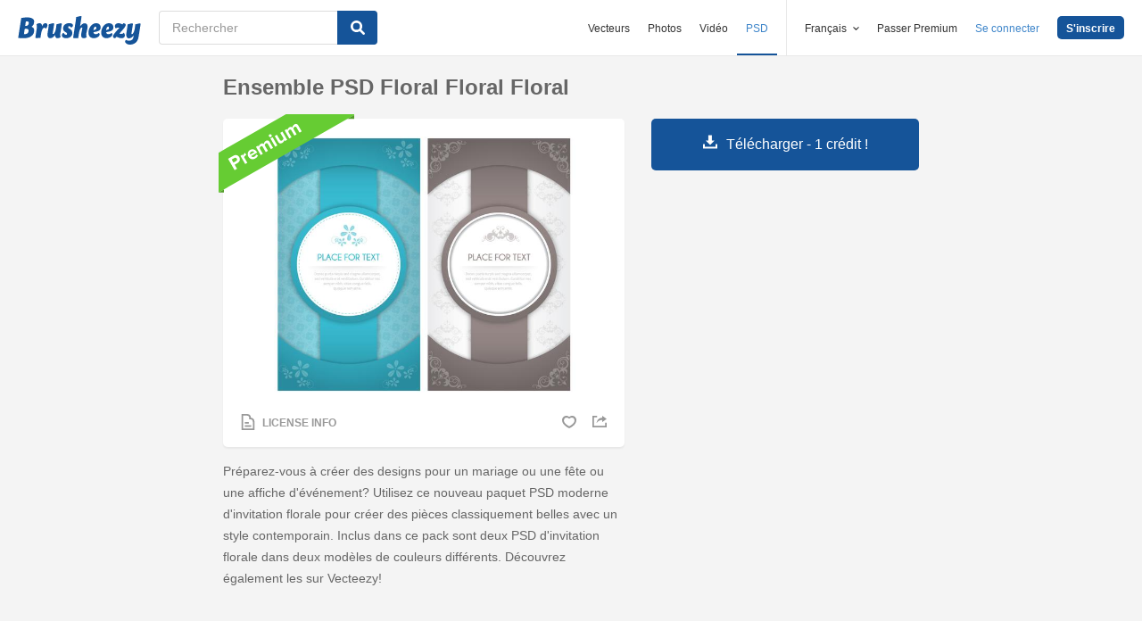

--- FILE ---
content_type: text/html; charset=utf-8
request_url: https://fr.brusheezy.com/psd/52199-ensemble-psd-floral-floral-floral
body_size: 36074
content:
<!DOCTYPE html>
<!--[if lt IE 7]>      <html lang="fr" xmlns:fb="http://developers.facebook.com/schema/" xmlns:og="http://opengraphprotocol.org/schema/" class="no-js lt-ie9 lt-ie8 lt-ie7"> <![endif]-->
<!--[if IE 7]>         <html lang="fr" xmlns:fb="http://developers.facebook.com/schema/" xmlns:og="http://opengraphprotocol.org/schema/" class="no-js lt-ie9 lt-ie8"> <![endif]-->
<!--[if IE 8]>         <html lang="fr" xmlns:fb="http://developers.facebook.com/schema/" xmlns:og="http://opengraphprotocol.org/schema/" class="no-js lt-ie9"> <![endif]-->
<!--[if IE 9]>         <html lang="fr" xmlns:fb="http://developers.facebook.com/schema/" xmlns:og="http://opengraphprotocol.org/schema/" class="no-js ie9"> <![endif]-->
<!--[if gt IE 9]><!--> <html lang="fr" xmlns:fb="http://developers.facebook.com/schema/" xmlns:og="http://opengraphprotocol.org/schema/" class="no-js"> <!--<![endif]-->
  <head>
	  <script type="text/javascript">window.country_code = "US";window.remote_ip_address = '3.145.75.20'</script>
        <link rel="alternate" href="https://www.brusheezy.com/psds/52199-modern-floral-invitation-psd-pack" hreflang="en" />
    <link rel="alternate" href="https://es.brusheezy.com/psds/52199-invitacion-floral-moderna-psd-paquete" hreflang="es" />
    <link rel="alternate" href="https://pt.brusheezy.com/psds/52199-pacote-psd-modern-floral-invitation-psd" hreflang="pt-BR" />
    <link rel="alternate" href="https://de.brusheezy.com/psds/52199-moderne-blumen-einladung-psd-pack" hreflang="de" />
    <link rel="alternate" href="https://fr.brusheezy.com/psd/52199-ensemble-psd-floral-floral-floral" hreflang="fr" />
    <link rel="alternate" href="https://nl.brusheezy.com/psd/52199-modern-bloemen-uitnodiging-psd-pack" hreflang="nl" />
    <link rel="alternate" href="https://sv.brusheezy.com/psd/52199-modernt-blominbjudan-psd-paket" hreflang="sv" />
    <link rel="alternate" href="https://www.brusheezy.com/psds/52199-modern-floral-invitation-psd-pack" hreflang="x-default" />

    
    <link rel="dns-prefetch" href="//static.brusheezy.com">
    <meta charset="utf-8">
    <meta http-equiv="X-UA-Compatible" content="IE=edge,chrome=1">
<script>window.NREUM||(NREUM={});NREUM.info={"beacon":"bam.nr-data.net","errorBeacon":"bam.nr-data.net","licenseKey":"NRJS-e38a0a5d9f3d7a161d2","applicationID":"682498450","transactionName":"J1kMFkBaWF9cREoQVxdZFxBRUEccSl4KFQ==","queueTime":0,"applicationTime":216,"agent":""}</script>
<script>(window.NREUM||(NREUM={})).init={ajax:{deny_list:["bam.nr-data.net"]},feature_flags:["soft_nav"]};(window.NREUM||(NREUM={})).loader_config={licenseKey:"NRJS-e38a0a5d9f3d7a161d2",applicationID:"682498450",browserID:"682498528"};;/*! For license information please see nr-loader-rum-1.306.0.min.js.LICENSE.txt */
(()=>{var e,t,r={122:(e,t,r)=>{"use strict";r.d(t,{a:()=>i});var n=r(944);function i(e,t){try{if(!e||"object"!=typeof e)return(0,n.R)(3);if(!t||"object"!=typeof t)return(0,n.R)(4);const r=Object.create(Object.getPrototypeOf(t),Object.getOwnPropertyDescriptors(t)),a=0===Object.keys(r).length?e:r;for(let o in a)if(void 0!==e[o])try{if(null===e[o]){r[o]=null;continue}Array.isArray(e[o])&&Array.isArray(t[o])?r[o]=Array.from(new Set([...e[o],...t[o]])):"object"==typeof e[o]&&"object"==typeof t[o]?r[o]=i(e[o],t[o]):r[o]=e[o]}catch(e){r[o]||(0,n.R)(1,e)}return r}catch(e){(0,n.R)(2,e)}}},154:(e,t,r)=>{"use strict";r.d(t,{OF:()=>c,RI:()=>i,WN:()=>u,bv:()=>a,eN:()=>l,gm:()=>o,mw:()=>s,sb:()=>d});var n=r(863);const i="undefined"!=typeof window&&!!window.document,a="undefined"!=typeof WorkerGlobalScope&&("undefined"!=typeof self&&self instanceof WorkerGlobalScope&&self.navigator instanceof WorkerNavigator||"undefined"!=typeof globalThis&&globalThis instanceof WorkerGlobalScope&&globalThis.navigator instanceof WorkerNavigator),o=i?window:"undefined"!=typeof WorkerGlobalScope&&("undefined"!=typeof self&&self instanceof WorkerGlobalScope&&self||"undefined"!=typeof globalThis&&globalThis instanceof WorkerGlobalScope&&globalThis),s=Boolean("hidden"===o?.document?.visibilityState),c=/iPad|iPhone|iPod/.test(o.navigator?.userAgent),d=c&&"undefined"==typeof SharedWorker,u=((()=>{const e=o.navigator?.userAgent?.match(/Firefox[/\s](\d+\.\d+)/);Array.isArray(e)&&e.length>=2&&e[1]})(),Date.now()-(0,n.t)()),l=()=>"undefined"!=typeof PerformanceNavigationTiming&&o?.performance?.getEntriesByType("navigation")?.[0]?.responseStart},163:(e,t,r)=>{"use strict";r.d(t,{j:()=>E});var n=r(384),i=r(741);var a=r(555);r(860).K7.genericEvents;const o="experimental.resources",s="register",c=e=>{if(!e||"string"!=typeof e)return!1;try{document.createDocumentFragment().querySelector(e)}catch{return!1}return!0};var d=r(614),u=r(944),l=r(122);const f="[data-nr-mask]",g=e=>(0,l.a)(e,(()=>{const e={feature_flags:[],experimental:{allow_registered_children:!1,resources:!1},mask_selector:"*",block_selector:"[data-nr-block]",mask_input_options:{color:!1,date:!1,"datetime-local":!1,email:!1,month:!1,number:!1,range:!1,search:!1,tel:!1,text:!1,time:!1,url:!1,week:!1,textarea:!1,select:!1,password:!0}};return{ajax:{deny_list:void 0,block_internal:!0,enabled:!0,autoStart:!0},api:{get allow_registered_children(){return e.feature_flags.includes(s)||e.experimental.allow_registered_children},set allow_registered_children(t){e.experimental.allow_registered_children=t},duplicate_registered_data:!1},browser_consent_mode:{enabled:!1},distributed_tracing:{enabled:void 0,exclude_newrelic_header:void 0,cors_use_newrelic_header:void 0,cors_use_tracecontext_headers:void 0,allowed_origins:void 0},get feature_flags(){return e.feature_flags},set feature_flags(t){e.feature_flags=t},generic_events:{enabled:!0,autoStart:!0},harvest:{interval:30},jserrors:{enabled:!0,autoStart:!0},logging:{enabled:!0,autoStart:!0},metrics:{enabled:!0,autoStart:!0},obfuscate:void 0,page_action:{enabled:!0},page_view_event:{enabled:!0,autoStart:!0},page_view_timing:{enabled:!0,autoStart:!0},performance:{capture_marks:!1,capture_measures:!1,capture_detail:!0,resources:{get enabled(){return e.feature_flags.includes(o)||e.experimental.resources},set enabled(t){e.experimental.resources=t},asset_types:[],first_party_domains:[],ignore_newrelic:!0}},privacy:{cookies_enabled:!0},proxy:{assets:void 0,beacon:void 0},session:{expiresMs:d.wk,inactiveMs:d.BB},session_replay:{autoStart:!0,enabled:!1,preload:!1,sampling_rate:10,error_sampling_rate:100,collect_fonts:!1,inline_images:!1,fix_stylesheets:!0,mask_all_inputs:!0,get mask_text_selector(){return e.mask_selector},set mask_text_selector(t){c(t)?e.mask_selector="".concat(t,",").concat(f):""===t||null===t?e.mask_selector=f:(0,u.R)(5,t)},get block_class(){return"nr-block"},get ignore_class(){return"nr-ignore"},get mask_text_class(){return"nr-mask"},get block_selector(){return e.block_selector},set block_selector(t){c(t)?e.block_selector+=",".concat(t):""!==t&&(0,u.R)(6,t)},get mask_input_options(){return e.mask_input_options},set mask_input_options(t){t&&"object"==typeof t?e.mask_input_options={...t,password:!0}:(0,u.R)(7,t)}},session_trace:{enabled:!0,autoStart:!0},soft_navigations:{enabled:!0,autoStart:!0},spa:{enabled:!0,autoStart:!0},ssl:void 0,user_actions:{enabled:!0,elementAttributes:["id","className","tagName","type"]}}})());var p=r(154),m=r(324);let h=0;const v={buildEnv:m.F3,distMethod:m.Xs,version:m.xv,originTime:p.WN},b={consented:!1},y={appMetadata:{},get consented(){return this.session?.state?.consent||b.consented},set consented(e){b.consented=e},customTransaction:void 0,denyList:void 0,disabled:!1,harvester:void 0,isolatedBacklog:!1,isRecording:!1,loaderType:void 0,maxBytes:3e4,obfuscator:void 0,onerror:void 0,ptid:void 0,releaseIds:{},session:void 0,timeKeeper:void 0,registeredEntities:[],jsAttributesMetadata:{bytes:0},get harvestCount(){return++h}},_=e=>{const t=(0,l.a)(e,y),r=Object.keys(v).reduce((e,t)=>(e[t]={value:v[t],writable:!1,configurable:!0,enumerable:!0},e),{});return Object.defineProperties(t,r)};var w=r(701);const x=e=>{const t=e.startsWith("http");e+="/",r.p=t?e:"https://"+e};var S=r(836),k=r(241);const R={accountID:void 0,trustKey:void 0,agentID:void 0,licenseKey:void 0,applicationID:void 0,xpid:void 0},A=e=>(0,l.a)(e,R),T=new Set;function E(e,t={},r,o){let{init:s,info:c,loader_config:d,runtime:u={},exposed:l=!0}=t;if(!c){const e=(0,n.pV)();s=e.init,c=e.info,d=e.loader_config}e.init=g(s||{}),e.loader_config=A(d||{}),c.jsAttributes??={},p.bv&&(c.jsAttributes.isWorker=!0),e.info=(0,a.D)(c);const f=e.init,m=[c.beacon,c.errorBeacon];T.has(e.agentIdentifier)||(f.proxy.assets&&(x(f.proxy.assets),m.push(f.proxy.assets)),f.proxy.beacon&&m.push(f.proxy.beacon),e.beacons=[...m],function(e){const t=(0,n.pV)();Object.getOwnPropertyNames(i.W.prototype).forEach(r=>{const n=i.W.prototype[r];if("function"!=typeof n||"constructor"===n)return;let a=t[r];e[r]&&!1!==e.exposed&&"micro-agent"!==e.runtime?.loaderType&&(t[r]=(...t)=>{const n=e[r](...t);return a?a(...t):n})})}(e),(0,n.US)("activatedFeatures",w.B),e.runSoftNavOverSpa&&=!0===f.soft_navigations.enabled&&f.feature_flags.includes("soft_nav")),u.denyList=[...f.ajax.deny_list||[],...f.ajax.block_internal?m:[]],u.ptid=e.agentIdentifier,u.loaderType=r,e.runtime=_(u),T.has(e.agentIdentifier)||(e.ee=S.ee.get(e.agentIdentifier),e.exposed=l,(0,k.W)({agentIdentifier:e.agentIdentifier,drained:!!w.B?.[e.agentIdentifier],type:"lifecycle",name:"initialize",feature:void 0,data:e.config})),T.add(e.agentIdentifier)}},234:(e,t,r)=>{"use strict";r.d(t,{W:()=>a});var n=r(836),i=r(687);class a{constructor(e,t){this.agentIdentifier=e,this.ee=n.ee.get(e),this.featureName=t,this.blocked=!1}deregisterDrain(){(0,i.x3)(this.agentIdentifier,this.featureName)}}},241:(e,t,r)=>{"use strict";r.d(t,{W:()=>a});var n=r(154);const i="newrelic";function a(e={}){try{n.gm.dispatchEvent(new CustomEvent(i,{detail:e}))}catch(e){}}},261:(e,t,r)=>{"use strict";r.d(t,{$9:()=>d,BL:()=>s,CH:()=>g,Dl:()=>_,Fw:()=>y,PA:()=>h,Pl:()=>n,Pv:()=>k,Tb:()=>l,U2:()=>a,V1:()=>S,Wb:()=>x,bt:()=>b,cD:()=>v,d3:()=>w,dT:()=>c,eY:()=>p,fF:()=>f,hG:()=>i,k6:()=>o,nb:()=>m,o5:()=>u});const n="api-",i="addPageAction",a="addToTrace",o="addRelease",s="finished",c="interaction",d="log",u="noticeError",l="pauseReplay",f="recordCustomEvent",g="recordReplay",p="register",m="setApplicationVersion",h="setCurrentRouteName",v="setCustomAttribute",b="setErrorHandler",y="setPageViewName",_="setUserId",w="start",x="wrapLogger",S="measure",k="consent"},289:(e,t,r)=>{"use strict";r.d(t,{GG:()=>o,Qr:()=>c,sB:()=>s});var n=r(878),i=r(389);function a(){return"undefined"==typeof document||"complete"===document.readyState}function o(e,t){if(a())return e();const r=(0,i.J)(e),o=setInterval(()=>{a()&&(clearInterval(o),r())},500);(0,n.sp)("load",r,t)}function s(e){if(a())return e();(0,n.DD)("DOMContentLoaded",e)}function c(e){if(a())return e();(0,n.sp)("popstate",e)}},324:(e,t,r)=>{"use strict";r.d(t,{F3:()=>i,Xs:()=>a,xv:()=>n});const n="1.306.0",i="PROD",a="CDN"},374:(e,t,r)=>{r.nc=(()=>{try{return document?.currentScript?.nonce}catch(e){}return""})()},384:(e,t,r)=>{"use strict";r.d(t,{NT:()=>o,US:()=>u,Zm:()=>s,bQ:()=>d,dV:()=>c,pV:()=>l});var n=r(154),i=r(863),a=r(910);const o={beacon:"bam.nr-data.net",errorBeacon:"bam.nr-data.net"};function s(){return n.gm.NREUM||(n.gm.NREUM={}),void 0===n.gm.newrelic&&(n.gm.newrelic=n.gm.NREUM),n.gm.NREUM}function c(){let e=s();return e.o||(e.o={ST:n.gm.setTimeout,SI:n.gm.setImmediate||n.gm.setInterval,CT:n.gm.clearTimeout,XHR:n.gm.XMLHttpRequest,REQ:n.gm.Request,EV:n.gm.Event,PR:n.gm.Promise,MO:n.gm.MutationObserver,FETCH:n.gm.fetch,WS:n.gm.WebSocket},(0,a.i)(...Object.values(e.o))),e}function d(e,t){let r=s();r.initializedAgents??={},t.initializedAt={ms:(0,i.t)(),date:new Date},r.initializedAgents[e]=t}function u(e,t){s()[e]=t}function l(){return function(){let e=s();const t=e.info||{};e.info={beacon:o.beacon,errorBeacon:o.errorBeacon,...t}}(),function(){let e=s();const t=e.init||{};e.init={...t}}(),c(),function(){let e=s();const t=e.loader_config||{};e.loader_config={...t}}(),s()}},389:(e,t,r)=>{"use strict";function n(e,t=500,r={}){const n=r?.leading||!1;let i;return(...r)=>{n&&void 0===i&&(e.apply(this,r),i=setTimeout(()=>{i=clearTimeout(i)},t)),n||(clearTimeout(i),i=setTimeout(()=>{e.apply(this,r)},t))}}function i(e){let t=!1;return(...r)=>{t||(t=!0,e.apply(this,r))}}r.d(t,{J:()=>i,s:()=>n})},555:(e,t,r)=>{"use strict";r.d(t,{D:()=>s,f:()=>o});var n=r(384),i=r(122);const a={beacon:n.NT.beacon,errorBeacon:n.NT.errorBeacon,licenseKey:void 0,applicationID:void 0,sa:void 0,queueTime:void 0,applicationTime:void 0,ttGuid:void 0,user:void 0,account:void 0,product:void 0,extra:void 0,jsAttributes:{},userAttributes:void 0,atts:void 0,transactionName:void 0,tNamePlain:void 0};function o(e){try{return!!e.licenseKey&&!!e.errorBeacon&&!!e.applicationID}catch(e){return!1}}const s=e=>(0,i.a)(e,a)},566:(e,t,r)=>{"use strict";r.d(t,{LA:()=>s,bz:()=>o});var n=r(154);const i="xxxxxxxx-xxxx-4xxx-yxxx-xxxxxxxxxxxx";function a(e,t){return e?15&e[t]:16*Math.random()|0}function o(){const e=n.gm?.crypto||n.gm?.msCrypto;let t,r=0;return e&&e.getRandomValues&&(t=e.getRandomValues(new Uint8Array(30))),i.split("").map(e=>"x"===e?a(t,r++).toString(16):"y"===e?(3&a()|8).toString(16):e).join("")}function s(e){const t=n.gm?.crypto||n.gm?.msCrypto;let r,i=0;t&&t.getRandomValues&&(r=t.getRandomValues(new Uint8Array(e)));const o=[];for(var s=0;s<e;s++)o.push(a(r,i++).toString(16));return o.join("")}},606:(e,t,r)=>{"use strict";r.d(t,{i:()=>a});var n=r(908);a.on=o;var i=a.handlers={};function a(e,t,r,a){o(a||n.d,i,e,t,r)}function o(e,t,r,i,a){a||(a="feature"),e||(e=n.d);var o=t[a]=t[a]||{};(o[r]=o[r]||[]).push([e,i])}},607:(e,t,r)=>{"use strict";r.d(t,{W:()=>n});const n=(0,r(566).bz)()},614:(e,t,r)=>{"use strict";r.d(t,{BB:()=>o,H3:()=>n,g:()=>d,iL:()=>c,tS:()=>s,uh:()=>i,wk:()=>a});const n="NRBA",i="SESSION",a=144e5,o=18e5,s={STARTED:"session-started",PAUSE:"session-pause",RESET:"session-reset",RESUME:"session-resume",UPDATE:"session-update"},c={SAME_TAB:"same-tab",CROSS_TAB:"cross-tab"},d={OFF:0,FULL:1,ERROR:2}},630:(e,t,r)=>{"use strict";r.d(t,{T:()=>n});const n=r(860).K7.pageViewEvent},646:(e,t,r)=>{"use strict";r.d(t,{y:()=>n});class n{constructor(e){this.contextId=e}}},687:(e,t,r)=>{"use strict";r.d(t,{Ak:()=>d,Ze:()=>f,x3:()=>u});var n=r(241),i=r(836),a=r(606),o=r(860),s=r(646);const c={};function d(e,t){const r={staged:!1,priority:o.P3[t]||0};l(e),c[e].get(t)||c[e].set(t,r)}function u(e,t){e&&c[e]&&(c[e].get(t)&&c[e].delete(t),p(e,t,!1),c[e].size&&g(e))}function l(e){if(!e)throw new Error("agentIdentifier required");c[e]||(c[e]=new Map)}function f(e="",t="feature",r=!1){if(l(e),!e||!c[e].get(t)||r)return p(e,t);c[e].get(t).staged=!0,g(e)}function g(e){const t=Array.from(c[e]);t.every(([e,t])=>t.staged)&&(t.sort((e,t)=>e[1].priority-t[1].priority),t.forEach(([t])=>{c[e].delete(t),p(e,t)}))}function p(e,t,r=!0){const o=e?i.ee.get(e):i.ee,c=a.i.handlers;if(!o.aborted&&o.backlog&&c){if((0,n.W)({agentIdentifier:e,type:"lifecycle",name:"drain",feature:t}),r){const e=o.backlog[t],r=c[t];if(r){for(let t=0;e&&t<e.length;++t)m(e[t],r);Object.entries(r).forEach(([e,t])=>{Object.values(t||{}).forEach(t=>{t[0]?.on&&t[0]?.context()instanceof s.y&&t[0].on(e,t[1])})})}}o.isolatedBacklog||delete c[t],o.backlog[t]=null,o.emit("drain-"+t,[])}}function m(e,t){var r=e[1];Object.values(t[r]||{}).forEach(t=>{var r=e[0];if(t[0]===r){var n=t[1],i=e[3],a=e[2];n.apply(i,a)}})}},699:(e,t,r)=>{"use strict";r.d(t,{It:()=>a,KC:()=>s,No:()=>i,qh:()=>o});var n=r(860);const i=16e3,a=1e6,o="SESSION_ERROR",s={[n.K7.logging]:!0,[n.K7.genericEvents]:!1,[n.K7.jserrors]:!1,[n.K7.ajax]:!1}},701:(e,t,r)=>{"use strict";r.d(t,{B:()=>a,t:()=>o});var n=r(241);const i=new Set,a={};function o(e,t){const r=t.agentIdentifier;a[r]??={},e&&"object"==typeof e&&(i.has(r)||(t.ee.emit("rumresp",[e]),a[r]=e,i.add(r),(0,n.W)({agentIdentifier:r,loaded:!0,drained:!0,type:"lifecycle",name:"load",feature:void 0,data:e})))}},741:(e,t,r)=>{"use strict";r.d(t,{W:()=>a});var n=r(944),i=r(261);class a{#e(e,...t){if(this[e]!==a.prototype[e])return this[e](...t);(0,n.R)(35,e)}addPageAction(e,t){return this.#e(i.hG,e,t)}register(e){return this.#e(i.eY,e)}recordCustomEvent(e,t){return this.#e(i.fF,e,t)}setPageViewName(e,t){return this.#e(i.Fw,e,t)}setCustomAttribute(e,t,r){return this.#e(i.cD,e,t,r)}noticeError(e,t){return this.#e(i.o5,e,t)}setUserId(e){return this.#e(i.Dl,e)}setApplicationVersion(e){return this.#e(i.nb,e)}setErrorHandler(e){return this.#e(i.bt,e)}addRelease(e,t){return this.#e(i.k6,e,t)}log(e,t){return this.#e(i.$9,e,t)}start(){return this.#e(i.d3)}finished(e){return this.#e(i.BL,e)}recordReplay(){return this.#e(i.CH)}pauseReplay(){return this.#e(i.Tb)}addToTrace(e){return this.#e(i.U2,e)}setCurrentRouteName(e){return this.#e(i.PA,e)}interaction(e){return this.#e(i.dT,e)}wrapLogger(e,t,r){return this.#e(i.Wb,e,t,r)}measure(e,t){return this.#e(i.V1,e,t)}consent(e){return this.#e(i.Pv,e)}}},782:(e,t,r)=>{"use strict";r.d(t,{T:()=>n});const n=r(860).K7.pageViewTiming},836:(e,t,r)=>{"use strict";r.d(t,{P:()=>s,ee:()=>c});var n=r(384),i=r(990),a=r(646),o=r(607);const s="nr@context:".concat(o.W),c=function e(t,r){var n={},o={},u={},l=!1;try{l=16===r.length&&d.initializedAgents?.[r]?.runtime.isolatedBacklog}catch(e){}var f={on:p,addEventListener:p,removeEventListener:function(e,t){var r=n[e];if(!r)return;for(var i=0;i<r.length;i++)r[i]===t&&r.splice(i,1)},emit:function(e,r,n,i,a){!1!==a&&(a=!0);if(c.aborted&&!i)return;t&&a&&t.emit(e,r,n);var s=g(n);m(e).forEach(e=>{e.apply(s,r)});var d=v()[o[e]];d&&d.push([f,e,r,s]);return s},get:h,listeners:m,context:g,buffer:function(e,t){const r=v();if(t=t||"feature",f.aborted)return;Object.entries(e||{}).forEach(([e,n])=>{o[n]=t,t in r||(r[t]=[])})},abort:function(){f._aborted=!0,Object.keys(f.backlog).forEach(e=>{delete f.backlog[e]})},isBuffering:function(e){return!!v()[o[e]]},debugId:r,backlog:l?{}:t&&"object"==typeof t.backlog?t.backlog:{},isolatedBacklog:l};return Object.defineProperty(f,"aborted",{get:()=>{let e=f._aborted||!1;return e||(t&&(e=t.aborted),e)}}),f;function g(e){return e&&e instanceof a.y?e:e?(0,i.I)(e,s,()=>new a.y(s)):new a.y(s)}function p(e,t){n[e]=m(e).concat(t)}function m(e){return n[e]||[]}function h(t){return u[t]=u[t]||e(f,t)}function v(){return f.backlog}}(void 0,"globalEE"),d=(0,n.Zm)();d.ee||(d.ee=c)},843:(e,t,r)=>{"use strict";r.d(t,{G:()=>a,u:()=>i});var n=r(878);function i(e,t=!1,r,i){(0,n.DD)("visibilitychange",function(){if(t)return void("hidden"===document.visibilityState&&e());e(document.visibilityState)},r,i)}function a(e,t,r){(0,n.sp)("pagehide",e,t,r)}},860:(e,t,r)=>{"use strict";r.d(t,{$J:()=>u,K7:()=>c,P3:()=>d,XX:()=>i,Yy:()=>s,df:()=>a,qY:()=>n,v4:()=>o});const n="events",i="jserrors",a="browser/blobs",o="rum",s="browser/logs",c={ajax:"ajax",genericEvents:"generic_events",jserrors:i,logging:"logging",metrics:"metrics",pageAction:"page_action",pageViewEvent:"page_view_event",pageViewTiming:"page_view_timing",sessionReplay:"session_replay",sessionTrace:"session_trace",softNav:"soft_navigations",spa:"spa"},d={[c.pageViewEvent]:1,[c.pageViewTiming]:2,[c.metrics]:3,[c.jserrors]:4,[c.spa]:5,[c.ajax]:6,[c.sessionTrace]:7,[c.softNav]:8,[c.sessionReplay]:9,[c.logging]:10,[c.genericEvents]:11},u={[c.pageViewEvent]:o,[c.pageViewTiming]:n,[c.ajax]:n,[c.spa]:n,[c.softNav]:n,[c.metrics]:i,[c.jserrors]:i,[c.sessionTrace]:a,[c.sessionReplay]:a,[c.logging]:s,[c.genericEvents]:"ins"}},863:(e,t,r)=>{"use strict";function n(){return Math.floor(performance.now())}r.d(t,{t:()=>n})},878:(e,t,r)=>{"use strict";function n(e,t){return{capture:e,passive:!1,signal:t}}function i(e,t,r=!1,i){window.addEventListener(e,t,n(r,i))}function a(e,t,r=!1,i){document.addEventListener(e,t,n(r,i))}r.d(t,{DD:()=>a,jT:()=>n,sp:()=>i})},908:(e,t,r)=>{"use strict";r.d(t,{d:()=>n,p:()=>i});var n=r(836).ee.get("handle");function i(e,t,r,i,a){a?(a.buffer([e],i),a.emit(e,t,r)):(n.buffer([e],i),n.emit(e,t,r))}},910:(e,t,r)=>{"use strict";r.d(t,{i:()=>a});var n=r(944);const i=new Map;function a(...e){return e.every(e=>{if(i.has(e))return i.get(e);const t="function"==typeof e?e.toString():"",r=t.includes("[native code]"),a=t.includes("nrWrapper");return r||a||(0,n.R)(64,e?.name||t),i.set(e,r),r})}},944:(e,t,r)=>{"use strict";r.d(t,{R:()=>i});var n=r(241);function i(e,t){"function"==typeof console.debug&&(console.debug("New Relic Warning: https://github.com/newrelic/newrelic-browser-agent/blob/main/docs/warning-codes.md#".concat(e),t),(0,n.W)({agentIdentifier:null,drained:null,type:"data",name:"warn",feature:"warn",data:{code:e,secondary:t}}))}},969:(e,t,r)=>{"use strict";r.d(t,{TZ:()=>n,XG:()=>s,rs:()=>i,xV:()=>o,z_:()=>a});const n=r(860).K7.metrics,i="sm",a="cm",o="storeSupportabilityMetrics",s="storeEventMetrics"},990:(e,t,r)=>{"use strict";r.d(t,{I:()=>i});var n=Object.prototype.hasOwnProperty;function i(e,t,r){if(n.call(e,t))return e[t];var i=r();if(Object.defineProperty&&Object.keys)try{return Object.defineProperty(e,t,{value:i,writable:!0,enumerable:!1}),i}catch(e){}return e[t]=i,i}}},n={};function i(e){var t=n[e];if(void 0!==t)return t.exports;var a=n[e]={exports:{}};return r[e](a,a.exports,i),a.exports}i.m=r,i.d=(e,t)=>{for(var r in t)i.o(t,r)&&!i.o(e,r)&&Object.defineProperty(e,r,{enumerable:!0,get:t[r]})},i.f={},i.e=e=>Promise.all(Object.keys(i.f).reduce((t,r)=>(i.f[r](e,t),t),[])),i.u=e=>"nr-rum-1.306.0.min.js",i.o=(e,t)=>Object.prototype.hasOwnProperty.call(e,t),e={},t="NRBA-1.306.0.PROD:",i.l=(r,n,a,o)=>{if(e[r])e[r].push(n);else{var s,c;if(void 0!==a)for(var d=document.getElementsByTagName("script"),u=0;u<d.length;u++){var l=d[u];if(l.getAttribute("src")==r||l.getAttribute("data-webpack")==t+a){s=l;break}}if(!s){c=!0;var f={296:"sha512-XHJAyYwsxAD4jnOFenBf2aq49/pv28jKOJKs7YGQhagYYI2Zk8nHflZPdd7WiilkmEkgIZQEFX4f1AJMoyzKwA=="};(s=document.createElement("script")).charset="utf-8",i.nc&&s.setAttribute("nonce",i.nc),s.setAttribute("data-webpack",t+a),s.src=r,0!==s.src.indexOf(window.location.origin+"/")&&(s.crossOrigin="anonymous"),f[o]&&(s.integrity=f[o])}e[r]=[n];var g=(t,n)=>{s.onerror=s.onload=null,clearTimeout(p);var i=e[r];if(delete e[r],s.parentNode&&s.parentNode.removeChild(s),i&&i.forEach(e=>e(n)),t)return t(n)},p=setTimeout(g.bind(null,void 0,{type:"timeout",target:s}),12e4);s.onerror=g.bind(null,s.onerror),s.onload=g.bind(null,s.onload),c&&document.head.appendChild(s)}},i.r=e=>{"undefined"!=typeof Symbol&&Symbol.toStringTag&&Object.defineProperty(e,Symbol.toStringTag,{value:"Module"}),Object.defineProperty(e,"__esModule",{value:!0})},i.p="https://js-agent.newrelic.com/",(()=>{var e={374:0,840:0};i.f.j=(t,r)=>{var n=i.o(e,t)?e[t]:void 0;if(0!==n)if(n)r.push(n[2]);else{var a=new Promise((r,i)=>n=e[t]=[r,i]);r.push(n[2]=a);var o=i.p+i.u(t),s=new Error;i.l(o,r=>{if(i.o(e,t)&&(0!==(n=e[t])&&(e[t]=void 0),n)){var a=r&&("load"===r.type?"missing":r.type),o=r&&r.target&&r.target.src;s.message="Loading chunk "+t+" failed: ("+a+": "+o+")",s.name="ChunkLoadError",s.type=a,s.request=o,n[1](s)}},"chunk-"+t,t)}};var t=(t,r)=>{var n,a,[o,s,c]=r,d=0;if(o.some(t=>0!==e[t])){for(n in s)i.o(s,n)&&(i.m[n]=s[n]);if(c)c(i)}for(t&&t(r);d<o.length;d++)a=o[d],i.o(e,a)&&e[a]&&e[a][0](),e[a]=0},r=self["webpackChunk:NRBA-1.306.0.PROD"]=self["webpackChunk:NRBA-1.306.0.PROD"]||[];r.forEach(t.bind(null,0)),r.push=t.bind(null,r.push.bind(r))})(),(()=>{"use strict";i(374);var e=i(566),t=i(741);class r extends t.W{agentIdentifier=(0,e.LA)(16)}var n=i(860);const a=Object.values(n.K7);var o=i(163);var s=i(908),c=i(863),d=i(261),u=i(241),l=i(944),f=i(701),g=i(969);function p(e,t,i,a){const o=a||i;!o||o[e]&&o[e]!==r.prototype[e]||(o[e]=function(){(0,s.p)(g.xV,["API/"+e+"/called"],void 0,n.K7.metrics,i.ee),(0,u.W)({agentIdentifier:i.agentIdentifier,drained:!!f.B?.[i.agentIdentifier],type:"data",name:"api",feature:d.Pl+e,data:{}});try{return t.apply(this,arguments)}catch(e){(0,l.R)(23,e)}})}function m(e,t,r,n,i){const a=e.info;null===r?delete a.jsAttributes[t]:a.jsAttributes[t]=r,(i||null===r)&&(0,s.p)(d.Pl+n,[(0,c.t)(),t,r],void 0,"session",e.ee)}var h=i(687),v=i(234),b=i(289),y=i(154),_=i(384);const w=e=>y.RI&&!0===e?.privacy.cookies_enabled;function x(e){return!!(0,_.dV)().o.MO&&w(e)&&!0===e?.session_trace.enabled}var S=i(389),k=i(699);class R extends v.W{constructor(e,t){super(e.agentIdentifier,t),this.agentRef=e,this.abortHandler=void 0,this.featAggregate=void 0,this.loadedSuccessfully=void 0,this.onAggregateImported=new Promise(e=>{this.loadedSuccessfully=e}),this.deferred=Promise.resolve(),!1===e.init[this.featureName].autoStart?this.deferred=new Promise((t,r)=>{this.ee.on("manual-start-all",(0,S.J)(()=>{(0,h.Ak)(e.agentIdentifier,this.featureName),t()}))}):(0,h.Ak)(e.agentIdentifier,t)}importAggregator(e,t,r={}){if(this.featAggregate)return;const n=async()=>{let n;await this.deferred;try{if(w(e.init)){const{setupAgentSession:t}=await i.e(296).then(i.bind(i,305));n=t(e)}}catch(e){(0,l.R)(20,e),this.ee.emit("internal-error",[e]),(0,s.p)(k.qh,[e],void 0,this.featureName,this.ee)}try{if(!this.#t(this.featureName,n,e.init))return(0,h.Ze)(this.agentIdentifier,this.featureName),void this.loadedSuccessfully(!1);const{Aggregate:i}=await t();this.featAggregate=new i(e,r),e.runtime.harvester.initializedAggregates.push(this.featAggregate),this.loadedSuccessfully(!0)}catch(e){(0,l.R)(34,e),this.abortHandler?.(),(0,h.Ze)(this.agentIdentifier,this.featureName,!0),this.loadedSuccessfully(!1),this.ee&&this.ee.abort()}};y.RI?(0,b.GG)(()=>n(),!0):n()}#t(e,t,r){if(this.blocked)return!1;switch(e){case n.K7.sessionReplay:return x(r)&&!!t;case n.K7.sessionTrace:return!!t;default:return!0}}}var A=i(630),T=i(614);class E extends R{static featureName=A.T;constructor(e){var t;super(e,A.T),this.setupInspectionEvents(e.agentIdentifier),t=e,p(d.Fw,function(e,r){"string"==typeof e&&("/"!==e.charAt(0)&&(e="/"+e),t.runtime.customTransaction=(r||"http://custom.transaction")+e,(0,s.p)(d.Pl+d.Fw,[(0,c.t)()],void 0,void 0,t.ee))},t),this.importAggregator(e,()=>i.e(296).then(i.bind(i,943)))}setupInspectionEvents(e){const t=(t,r)=>{t&&(0,u.W)({agentIdentifier:e,timeStamp:t.timeStamp,loaded:"complete"===t.target.readyState,type:"window",name:r,data:t.target.location+""})};(0,b.sB)(e=>{t(e,"DOMContentLoaded")}),(0,b.GG)(e=>{t(e,"load")}),(0,b.Qr)(e=>{t(e,"navigate")}),this.ee.on(T.tS.UPDATE,(t,r)=>{(0,u.W)({agentIdentifier:e,type:"lifecycle",name:"session",data:r})})}}var N=i(843),I=i(782);class j extends R{static featureName=I.T;constructor(e){super(e,I.T),y.RI&&((0,N.u)(()=>(0,s.p)("docHidden",[(0,c.t)()],void 0,I.T,this.ee),!0),(0,N.G)(()=>(0,s.p)("winPagehide",[(0,c.t)()],void 0,I.T,this.ee)),this.importAggregator(e,()=>i.e(296).then(i.bind(i,117))))}}class P extends R{static featureName=g.TZ;constructor(e){super(e,g.TZ),y.RI&&document.addEventListener("securitypolicyviolation",e=>{(0,s.p)(g.xV,["Generic/CSPViolation/Detected"],void 0,this.featureName,this.ee)}),this.importAggregator(e,()=>i.e(296).then(i.bind(i,623)))}}new class extends r{constructor(e){var t;(super(),y.gm)?(this.features={},(0,_.bQ)(this.agentIdentifier,this),this.desiredFeatures=new Set(e.features||[]),this.desiredFeatures.add(E),this.runSoftNavOverSpa=[...this.desiredFeatures].some(e=>e.featureName===n.K7.softNav),(0,o.j)(this,e,e.loaderType||"agent"),t=this,p(d.cD,function(e,r,n=!1){if("string"==typeof e){if(["string","number","boolean"].includes(typeof r)||null===r)return m(t,e,r,d.cD,n);(0,l.R)(40,typeof r)}else(0,l.R)(39,typeof e)},t),function(e){p(d.Dl,function(t){if("string"==typeof t||null===t)return m(e,"enduser.id",t,d.Dl,!0);(0,l.R)(41,typeof t)},e)}(this),function(e){p(d.nb,function(t){if("string"==typeof t||null===t)return m(e,"application.version",t,d.nb,!1);(0,l.R)(42,typeof t)},e)}(this),function(e){p(d.d3,function(){e.ee.emit("manual-start-all")},e)}(this),function(e){p(d.Pv,function(t=!0){if("boolean"==typeof t){if((0,s.p)(d.Pl+d.Pv,[t],void 0,"session",e.ee),e.runtime.consented=t,t){const t=e.features.page_view_event;t.onAggregateImported.then(e=>{const r=t.featAggregate;e&&!r.sentRum&&r.sendRum()})}}else(0,l.R)(65,typeof t)},e)}(this),this.run()):(0,l.R)(21)}get config(){return{info:this.info,init:this.init,loader_config:this.loader_config,runtime:this.runtime}}get api(){return this}run(){try{const e=function(e){const t={};return a.forEach(r=>{t[r]=!!e[r]?.enabled}),t}(this.init),t=[...this.desiredFeatures];t.sort((e,t)=>n.P3[e.featureName]-n.P3[t.featureName]),t.forEach(t=>{if(!e[t.featureName]&&t.featureName!==n.K7.pageViewEvent)return;if(this.runSoftNavOverSpa&&t.featureName===n.K7.spa)return;if(!this.runSoftNavOverSpa&&t.featureName===n.K7.softNav)return;const r=function(e){switch(e){case n.K7.ajax:return[n.K7.jserrors];case n.K7.sessionTrace:return[n.K7.ajax,n.K7.pageViewEvent];case n.K7.sessionReplay:return[n.K7.sessionTrace];case n.K7.pageViewTiming:return[n.K7.pageViewEvent];default:return[]}}(t.featureName).filter(e=>!(e in this.features));r.length>0&&(0,l.R)(36,{targetFeature:t.featureName,missingDependencies:r}),this.features[t.featureName]=new t(this)})}catch(e){(0,l.R)(22,e);for(const e in this.features)this.features[e].abortHandler?.();const t=(0,_.Zm)();delete t.initializedAgents[this.agentIdentifier]?.features,delete this.sharedAggregator;return t.ee.get(this.agentIdentifier).abort(),!1}}}({features:[E,j,P],loaderType:"lite"})})()})();</script>
    <meta name="viewport" content="width=device-width, initial-scale=1.0, minimum-scale=1.0" />
    <title>Ensemble PSD Floral Floral Floral - Pinceaux Photoshop gratuits sur Brusheezy !</title>
<meta content="Pinceaux Photoshop ; Brusheezy est une GIGANTESQUE collection de pinceaux, motifs, textures, PSD, actions, formes, styles et dégradés Photoshop à télécharger ou à partager !" name="description" />
<meta content="brusheezy" name="twitter:site" />
<meta content="brusheezy" name="twitter:creator" />
<meta content="summary_large_image" name="twitter:card" />
<meta content="https://static.brusheezy.com/system/resources/previews/000/052/199/original/modern-floral-invitation-psd-pack-photoshop-psds.jpg" name="twitter:image" />
<meta content="Brusheezy" property="og:site_name" />
<meta content="Ensemble PSD Floral Floral Floral" property="og:title" />
<meta content="https://fr.brusheezy.com/psd/52199-ensemble-psd-floral-floral-floral" property="og:url" />
<meta content="fr_FR" property="og:locale" />
<meta content="en_US" property="og:locale:alternate" />
<meta content="de_DE" property="og:locale:alternate" />
<meta content="es_ES" property="og:locale:alternate" />
<meta content="nl_NL" property="og:locale:alternate" />
<meta content="pt_BR" property="og:locale:alternate" />
<meta content="sv_SE" property="og:locale:alternate" />
<meta content="https://static.brusheezy.com/system/resources/previews/000/052/199/original/modern-floral-invitation-psd-pack-photoshop-psds.jpg" property="og:image" />
    <link href="/favicon.ico" rel="shortcut icon"></link><link href="/favicon.png" rel="icon" sizes="48x48" type="image/png"></link><link href="/apple-touch-icon-precomposed.png" rel="apple-touch-icon-precomposed"></link>
    <link href="https://maxcdn.bootstrapcdn.com/font-awesome/4.6.3/css/font-awesome.min.css" media="screen" rel="stylesheet" type="text/css" />
    <script src="https://static.brusheezy.com/assets/modernizr.custom.83825-93372fb200ead74f1d44254d993c5440.js" type="text/javascript"></script>
    <link href="https://static.brusheezy.com/assets/application-e6fc89b3e1f8c6290743690971644994.css" media="screen" rel="stylesheet" type="text/css" />
    <link href="https://static.brusheezy.com/assets/print-ac38768f09270df2214d2c500c647adc.css" media="print" rel="stylesheet" type="text/css" />
    <link href="https://feeds.feedburner.com/eezyinc/brusheezy-images" rel="alternate" title="RSS" type="application/rss+xml" />

        <link rel="canonical" href="https://fr.brusheezy.com/psd/52199-ensemble-psd-floral-floral-floral">


    <meta content="authenticity_token" name="csrf-param" />
<meta content="8Ci3OjChvvXFiLQmDszH8nSyptcAhUaJtYEbnq/G5Lw=" name="csrf-token" />
    <!-- Begin TextBlock "HTML - Head" -->
<meta name="google-site-verification" content="pfGHD8M12iD8MZoiUsSycicUuSitnj2scI2cB_MvoYw" />
<meta name="google-site-verification" content="b4_frnI9j9l6Hs7d1QntimjvrZOtJ8x8ykl7RfeJS2Y" />
<meta name="tinfoil-site-verification" content="6d4a376b35cc11699dd86a787c7b5ae10b5c70f0" />
<meta name="msvalidate.01" content="9E7A3F56C01FB9B69FCDD1FBD287CAE4" />
<meta name="p:domain_verify" content="e95f03b955f8191de30e476f8527821e"/>
<meta property="fb:page_id" content="111431139680" />
<meta name="google" content="nositelinkssearchbox" />
<meta name="referrer" content="unsafe-url" />
<!--<script type="text/javascript" src="http://api.xeezy.com/api.min.js"></script>-->
<!--<script async src="//cdn-s2s.buysellads.net/pub/brusheezy.js" data-cfasync="false"></script>-->
<link href="https://plus.google.com/116840303500574370724" rel="publisher" />

<script>
  var iStockCoupon = { 
    // --- ADMIN CONIG----
    Code: 'EEZYOFF14', 
    Message: 'Hurry! Offer Expires 10/31/2013',
    // -------------------

    showPopup: function() {
      var win = window.open("", "istock-sale", "width=520,height=320");
      var wrap = win.document.createElement('div'); 
      wrap.setAttribute('class', 'sale-wrapper');
      
      var logo = win.document.createElement('img');
      logo.setAttribute('src', '//static.vecteezy.com/system/assets/asset_files/000/000/171/original/new-istock-logo.jpg');
      wrap.appendChild(logo);
      
      var code = win.document.createElement('div');
      code.setAttribute('class','code');
      code.appendChild(win.document.createTextNode(iStockCoupon.Code));
      wrap.appendChild(code);
      
      var expires = win.document.createElement('div');
      expires.setAttribute('class','expire');
      expires.appendChild(win.document.createTextNode(iStockCoupon.Message));
      wrap.appendChild(expires);
      
      var close = win.document.createElement('a');
      close.setAttribute('href', '#');
      close.appendChild(win.document.createTextNode('Close Window'));
      wrap.appendChild(close);
      
      var style = win.document.createElement('style');
      close.setAttribute('onclick', 'window.close()');
  
      style.appendChild(win.document.createTextNode("a{margin-top: 40px;display:block;font-size:12px;color:rgb(73,149,203);text-decoration:none;} .expire{margin-top:16px;color: rgb(81,81,81);font-size:24px;} .code{margin-top:20px;font-size:50px;font-weight:700;text-transform:uppercase;} img{margin-top:44px;} body{padding:0;margin:0;text-align:center;font-family:sans-serif;} .sale-wrapper{height:288px;border:16px solid #a1a1a1;}"));
      win.document.body.appendChild(style);
      win.document.body.appendChild(wrap);        
    },
  };

</script>
<script src="https://cdn.optimizely.com/js/168948327.js"></script>

<script>var AdminHideEezyPremiumPopup = false</script>
<!-- TradeDoubler site verification 2802548 -->



<!-- End TextBlock "HTML - Head" -->
      <link href="https://static.brusheezy.com/assets/resource-show-090e629f8c47746d2d8ac3af6444ea40.css" media="screen" rel="stylesheet" type="text/css" />
  <script type="text/javascript">
    var is_show_page = true;
  </script>

  <script type="text/javascript">
      var resource_id = 52199;
      var custom_vert_text = "floral";
  </script>

      <div hidden itemprop="image" itemscope itemtype="http://schema.org/ImageObject">

        <meta itemprop="author" content="erind">


        <meta itemprop="datePublished" content="2014-01-10">

      <meta itemprop="thumbnailUrl" content="https://static.brusheezy.com/system/resources/thumbnails/000/052/199/original/modern-floral-invitation-psd-pack-photoshop-psds.jpg">
      <meta itemprop="name" content="Ensemble PSD Floral Floral Floral" />
      <meta itemprop="description" content="Préparez-vous à créer des designs pour un mariage ou une fête ou une affiche d&amp;#39;événement? Utilisez ce nouveau paquet PSD moderne d&amp;#39;invitation florale pour créer des pièces classiquement belles avec un style contemporain. Inclus dans ce pack sont deux PSD d&amp;#39;invitation florale dans deux modèles de couleurs différents. Découvrez également les &lt;a href=&quot;http://www.vecteezy.com/templates/59801-modern-floral-invitation-vector-pack/premium&quot;&gt;vecteurs d&amp;#39;invitation floraux modernes&lt;/a&gt; sur Vecteezy!">
        <meta itemprop="contentUrl" content="https://static.brusheezy.com/system/resources/previews/000/052/199/original/modern-floral-invitation-psd-pack-photoshop-psds.jpg">
    </div>


    <script type="application/ld+json">
      {
        "@context": "http://schema.org",
        "@type": "WebSite",
        "name": "brusheezy",
        "url": "https://www.brusheezy.com"
      }
   </script>

    <script type="application/ld+json">
      {
      "@context": "http://schema.org",
      "@type": "Organization",
      "url": "https://www.brusheezy.com",
      "logo": "https://static.brusheezy.com/assets/structured_data/brusheezy-logo-63a0370ba72197d03d41c8ee2a3fe30d.svg",
      "sameAs": [
        "https://www.facebook.com/brusheezy",
        "https://twitter.com/brusheezy",
        "https://pinterest.com/brusheezy/",
        "https://www.youtube.com/EezyInc",
        "https://instagram.com/eezy/",
        "https://www.snapchat.com/add/eezy",
        "https://google.com/+brusheezy"
      ]
     }
    </script>

    <script src="https://static.brusheezy.com/assets/sp-32e34cb9c56d3cd62718aba7a1338855.js" type="text/javascript"></script>
<script type="text/javascript">
  document.addEventListener('DOMContentLoaded', function() {
    snowplow('newTracker', 'sp', 'a.vecteezy.com', {
      appId: 'brusheezy_production',
      discoverRootDomain: true,
      eventMethod: 'beacon',
      cookieSameSite: 'Lax',
      context: {
        webPage: true,
        performanceTiming: true,
        gaCookies: true,
        geolocation: false
      }
    });
    snowplow('setUserIdFromCookie', 'rollout');
    snowplow('enableActivityTracking', {minimumVisitLength: 10, heartbeatDelay: 10});
    snowplow('enableLinkClickTracking');
    snowplow('trackPageView');
  });
</script>

  </head>

  <body class="proper-sticky-ads   fullwidth flex  redesign-layout resources-show"
        data-site="brusheezy">
    
<link rel="preconnect" href="https://a.pub.network/" crossorigin />
<link rel="preconnect" href="https://b.pub.network/" crossorigin />
<link rel="preconnect" href="https://c.pub.network/" crossorigin />
<link rel="preconnect" href="https://d.pub.network/" crossorigin />
<link rel="preconnect" href="https://c.amazon-adsystem.com" crossorigin />
<link rel="preconnect" href="https://s.amazon-adsystem.com" crossorigin />
<link rel="preconnect" href="https://secure.quantserve.com/" crossorigin />
<link rel="preconnect" href="https://rules.quantcount.com/" crossorigin />
<link rel="preconnect" href="https://pixel.quantserve.com/" crossorigin />
<link rel="preconnect" href="https://btloader.com/" crossorigin />
<link rel="preconnect" href="https://api.btloader.com/" crossorigin />
<link rel="preconnect" href="https://confiant-integrations.global.ssl.fastly.net" crossorigin />
<link rel="stylesheet" href="https://a.pub.network/brusheezy-com/cls.css">
<script data-cfasync="false" type="text/javascript">
  var freestar = freestar || {};
  freestar.queue = freestar.queue || [];
  freestar.config = freestar.config || {};
  freestar.config.enabled_slots = [];
  freestar.initCallback = function () { (freestar.config.enabled_slots.length === 0) ? freestar.initCallbackCalled = false : freestar.newAdSlots(freestar.config.enabled_slots) }
</script>
<script src="https://a.pub.network/brusheezy-com/pubfig.min.js" data-cfasync="false" async></script>
<style>
.fs-sticky-footer {
  background: rgba(247, 247, 247, 0.9) !important;
}
</style>
<!-- Tag ID: brusheezy_1x1_bouncex -->
<div align="center" id="brusheezy_1x1_bouncex">
 <script data-cfasync="false" type="text/javascript">
  freestar.config.enabled_slots.push({ placementName: "brusheezy_1x1_bouncex", slotId: "brusheezy_1x1_bouncex" });
 </script>
</div>


      <script src="https://static.brusheezy.com/assets/partner-service-v3-b8d5668d95732f2d5a895618bbc192d0.js" type="text/javascript"></script>

<script type="text/javascript">
  window.partnerService = new window.PartnerService({
    baseUrl: 'https://p.sa7eer.com',
    site: 'brusheezy',
    contentType: "vector",
    locale: 'fr',
    controllerName: 'resources',
    pageviewGuid: '8ebb62d6-f936-4e74-bb06-1a29dd8c6896',
    sessionGuid: 'c1e9017a-9fbb-4fff-99ff-373a1db010be',
  });
</script>


    
      

    <div id="fb-root"></div>



      
<header class="ez-site-header ">
  <div class="max-inner is-logged-out">
    <div class='ez-site-header__logo'>
  <a href="https://fr.brusheezy.com/" title="Brusheezy"><svg xmlns="http://www.w3.org/2000/svg" id="Layer_1" data-name="Layer 1" viewBox="0 0 248 57.8"><title>brusheezy-logo-color</title><path class="cls-1" d="M32.4,29.6c0,9.9-9.2,15.3-21.1,15.3-3.9,0-11-.6-11.3-.6L6.3,3.9A61.78,61.78,0,0,1,18,2.7c9.6,0,14.5,3,14.5,8.8a12.42,12.42,0,0,1-5.3,10.2A7.9,7.9,0,0,1,32.4,29.6Zm-11.3.1c0-2.8-1.7-3.9-4.6-3.9-1,0-2.1.1-3.2.2L11.7,36.6c.5,0,1,.1,1.5.1C18.4,36.7,21.1,34,21.1,29.7ZM15.6,10.9l-1.4,9h2.2c3.1,0,5.1-2.9,5.1-6,0-2.1-1.1-3.1-3.4-3.1A10.87,10.87,0,0,0,15.6,10.9Z" transform="translate(0 0)"></path><path class="cls-1" d="M55.3,14.4c2.6,0,4,1.6,4,4.4a8.49,8.49,0,0,1-3.6,6.8,3,3,0,0,0-2.7-2c-4.5,0-6.3,10.6-6.4,11.2L46,38.4l-.9,5.9c-3.1,0-6.9.3-8.1.3a4,4,0,0,1-2.2-1l.8-5.2,2-13,.1-.8c.8-5.4-.7-7.7-.7-7.7a9.11,9.11,0,0,1,6.1-2.5c3.4,0,5.2,2,5.3,6.3,1.2-3.1,3.2-6.3,6.9-6.3Z" transform="translate(0 0)"></path><path class="cls-1" d="M85.4,34.7c-.8,5.4.7,7.7.7,7.7A9.11,9.11,0,0,1,80,44.9c-3.5,0-5.3-2.2-5.3-6.7-2.4,3.7-5.6,6.7-9.7,6.7-4.4,0-6.4-3.7-5.3-11.2L61,25.6c.8-5,1-9,1-9,3.2-.6,7.3-2.1,8.8-2.1a4,4,0,0,1,2.2,1L71.4,25.7l-1.5,9.4c-.1.9,0,1.3.8,1.3,3.7,0,5.8-10.7,5.8-10.7.8-5,1-9,1-9,3.2-.6,7.3-2.1,8.8-2.1a4,4,0,0,1,2.2,1L86.9,25.8l-1.3,8.3Z" transform="translate(0 0)"></path><path class="cls-1" d="M103.3,14.4c4.5,0,7.8,1.6,7.8,4.5,0,3.2-3.9,4.5-3.9,4.5s-1.2-2.9-3.7-2.9a2,2,0,0,0-2.2,2,2.41,2.41,0,0,0,1.3,2.2l3.2,2a8.39,8.39,0,0,1,3.9,7.5c0,6.1-4.9,10.7-12.5,10.7-4.6,0-8.8-2-8.8-5.8,0-3.5,3.5-5.4,3.5-5.4S93.8,38,96.8,38A2,2,0,0,0,99,35.8a2.42,2.42,0,0,0-1.3-2.2l-3-1.9a7.74,7.74,0,0,1-3.8-7c.3-5.9,4.8-10.3,12.4-10.3Z" transform="translate(0 0)"></path><path class="cls-1" d="M138.1,34.8c-1.1,5.4.9,7.7.9,7.7a9.28,9.28,0,0,1-6.1,2.4c-4.3,0-6.3-3.2-5-10l.2-.9,1.8-9.6a.94.94,0,0,0-1-1.3c-3.6,0-5.7,10.9-5.7,11l-.7,4.5-.9,5.9c-3.1,0-6.9.3-8.1.3a4,4,0,0,1-2.2-1l.8-5.2,4.3-27.5c.8-5,1-9,1-9,3.2-.6,7.3-2.1,8.8-2.1a4,4,0,0,1,2.2,1l-3.1,19.9c2.4-3.5,5.5-6.3,9.5-6.3,4.4,0,6.8,3.8,5.3,11.2l-1.8,8.4Z" transform="translate(0 0)"></path><path class="cls-1" d="M167.1,22.9c0,4.4-2.4,7.3-8.4,8.5l-6.3,1.3c.5,2.8,2.2,4.1,5,4.1a8.32,8.32,0,0,0,5.8-2.7,3.74,3.74,0,0,1,1.8,3.1c0,3.7-5.5,7.6-11.9,7.6s-10.8-4.2-10.8-11.2c0-8.2,5.7-19.2,15.8-19.2,5.6,0,9,3.3,9,8.5Zm-10.6,4.2a2.63,2.63,0,0,0,1.7-2.8c0-1.2-.4-3-1.8-3-2.5,0-3.6,4.1-4,7.2Z" transform="translate(0 0)"></path><path class="cls-1" d="M192.9,22.9c0,4.4-2.4,7.3-8.4,8.5l-6.3,1.3c.5,2.8,2.2,4.1,5,4.1a8.32,8.32,0,0,0,5.8-2.7,3.74,3.74,0,0,1,1.8,3.1c0,3.7-5.5,7.6-11.9,7.6s-10.8-4.2-10.8-11.2c0-8.2,5.7-19.2,15.8-19.2,5.5,0,9,3.3,9,8.5Zm-10.7,4.2a2.63,2.63,0,0,0,1.7-2.8c0-1.2-.4-3-1.8-3-2.5,0-3.6,4.1-4,7.2Z" transform="translate(0 0)"></path><path class="cls-1" d="M213.9,33.8a7.72,7.72,0,0,1,2.2,5.4c0,4.5-3.7,5.7-6.9,5.7-4.1,0-7.1-2-10.2-3-.9,1-1.7,2-2.5,3,0,0-4.6-.1-4.6-3.3,0-3.9,6.4-10.5,13.3-18.1a19.88,19.88,0,0,0-2.2-.2c-3.9,0-5.4,2-5.4,2a8.19,8.19,0,0,1-1.8-5.4c.2-4.2,4.2-5.4,7.3-5.4,3.3,0,5.7,1.3,8.1,2.4l1.9-2.4s4.7.1,4.7,3.3c0,3.7-6.2,10.3-12.9,17.6a14.65,14.65,0,0,0,4,.7,6.22,6.22,0,0,0,5-2.3Z" transform="translate(0 0)"></path><path class="cls-1" d="M243.8,42.3c-1.7,10.3-8.6,15.5-17.4,15.5-5.6,0-9.8-3-9.8-6.4a3.85,3.85,0,0,1,1.9-3.3,8.58,8.58,0,0,0,5.7,1.8c3.5,0,8.3-1.5,9.1-6.9l.7-4.2c-2.4,3.5-5.5,6.3-9.5,6.3-4.4,0-6.4-3.7-5.3-11.2l1.3-8.1c.8-5,1-9,1-9,3.2-.6,7.3-2.1,8.8-2.1a4,4,0,0,1,2.2,1l-1.6,10.2-1.5,9.4c-.1.9,0,1.3.8,1.3,3.7,0,5.8-10.7,5.8-10.7.8-5,1-9,1-9,3.2-.6,7.3-2.1,8.8-2.1a4,4,0,0,1,2.2,1L246.4,26Z" transform="translate(0 0)"></path></svg>
</a>
</div>


      <nav class="ez-site-header__main-nav logged-out-nav">
    <ul class="ez-site-header__header-menu">
        <div class="ez-site-header__app-links-wrapper" data-target="ez-mobile-menu.appLinksWrapper">
          <li class="ez-site-header__menu-item ez-site-header__menu-item--app-link "
              data-target="ez-mobile-menu.appLink" >
            <a href="https://fr.vecteezy.com" target="_blank">Vecteurs</a>
          </li>

          <li class="ez-site-header__menu-item ez-site-header__menu-item--app-link "
              data-target="ez-mobile-menu.appLink" >
            <a href="https://fr.vecteezy.com/photos-gratuite" target="_blank">Photos</a>
          </li>

          <li class="ez-site-header__menu-item ez-site-header__menu-item--app-link"
              data-target="ez-mobile-menu.appLink" >
            <a href="https://fr.videezy.com" target="_blank">Vidéo</a>
          </li>

          <li class="ez-site-header__menu-item ez-site-header__menu-item--app-link active-menu-item"
              data-target="ez-mobile-menu.appLink" >
            <a href="https://fr.brusheezy.com" target="_blank">PSD</a>
          </li>
        </div>

        <div class="ez-site-header__separator"></div>

        <li class="ez-site-header__locale_prompt ez-site-header__menu-item"
            data-action="toggle-language-switcher"
            data-switcher-target="ez-site-header__lang_selector">
          <span>
            Français
            <!-- Generator: Adobe Illustrator 21.0.2, SVG Export Plug-In . SVG Version: 6.00 Build 0)  --><svg xmlns="http://www.w3.org/2000/svg" xmlns:xlink="http://www.w3.org/1999/xlink" version="1.1" id="Layer_1" x="0px" y="0px" viewBox="0 0 11.9 7.1" style="enable-background:new 0 0 11.9 7.1;" xml:space="preserve" class="ez-site-header__menu-arrow">
<polygon points="11.9,1.5 10.6,0 6,4.3 1.4,0 0,1.5 6,7.1 "></polygon>
</svg>

          </span>

          
<div id="ez-site-header__lang_selector" class="ez-language-switcher ez-tooltip ez-tooltip--arrow-top">
  <div class="ez-tooltip__arrow ez-tooltip__arrow--middle"></div>
  <div class="ez-tooltip__content">
    <ul>
        <li>
          <a href="https://www.brusheezy.com/psds/52199-modern-floral-invitation-psd-pack" class="nested-locale-switcher-link en" data-locale="en">English</a>        </li>
        <li>
          <a href="https://es.brusheezy.com/psds/52199-invitacion-floral-moderna-psd-paquete" class="nested-locale-switcher-link es" data-locale="es">Español</a>        </li>
        <li>
          <a href="https://pt.brusheezy.com/psds/52199-pacote-psd-modern-floral-invitation-psd" class="nested-locale-switcher-link pt" data-locale="pt">Português</a>        </li>
        <li>
          <a href="https://de.brusheezy.com/psds/52199-moderne-blumen-einladung-psd-pack" class="nested-locale-switcher-link de" data-locale="de">Deutsch</a>        </li>
        <li>
          
            <span class="nested-locale-switcher-link fr current">
              Français
              <svg xmlns="http://www.w3.org/2000/svg" id="Layer_1" data-name="Layer 1" viewBox="0 0 11.93 9.39"><polygon points="11.93 1.76 10.17 0 4.3 5.87 1.76 3.32 0 5.09 4.3 9.39 11.93 1.76"></polygon></svg>

            </span>
        </li>
        <li>
          <a href="https://nl.brusheezy.com/psd/52199-modern-bloemen-uitnodiging-psd-pack" class="nested-locale-switcher-link nl" data-locale="nl">Nederlands</a>        </li>
        <li>
          <a href="https://sv.brusheezy.com/psd/52199-modernt-blominbjudan-psd-paket" class="nested-locale-switcher-link sv" data-locale="sv">Svenska</a>        </li>
    </ul>
  </div>
</div>


        </li>

          <li class="ez-site-header__menu-item ez-site-header__menu-item--join-pro-link"
              data-target="ez-mobile-menu.joinProLink">
            <a href="/signups/join_premium">Passer Premium</a>
          </li>

          <li class="ez-site-header__menu-item"
              data-target="ez-mobile-menu.logInBtn">
            <a href="/connexion" class="login-link" data-remote="true" onclick="track_header_login_click();">Se connecter</a>
          </li>

          <li class="ez-site-header__menu-item ez-site-header__menu-item--btn ez-site-header__menu-item--sign-up-btn"
              data-target="ez-mobile-menu.signUpBtn">
            <a href="/inscription" class="ez-btn ez-btn--primary ez-btn--tiny ez-btn--sign-up" data-remote="true" onclick="track_header_join_eezy_click();">S&#x27;inscrire</a>
          </li>


      

        <li class="ez-site-header__menu-item ez-site-header__mobile-menu">
          <button class="ez-site-header__mobile-menu-btn"
                  data-controller="ez-mobile-menu">
            <svg xmlns="http://www.w3.org/2000/svg" viewBox="0 0 20 14"><g id="Layer_2" data-name="Layer 2"><g id="Account_Pages_Mobile_Menu_Open" data-name="Account Pages Mobile Menu Open"><g id="Account_Pages_Mobile_Menu_Open-2" data-name="Account Pages Mobile Menu Open"><path class="cls-1" d="M0,0V2H20V0ZM0,8H20V6H0Zm0,6H20V12H0Z"></path></g></g></g></svg>

          </button>
        </li>
    </ul>

  </nav>

  <script src="https://static.brusheezy.com/assets/header_mobile_menu-bbe8319134d6d4bb7793c9fdffca257c.js" type="text/javascript"></script>


      <p% search_path = nil %>

<form accept-charset="UTF-8" action="/libre" class="ez-search-form" data-action="new-search" data-adid="1636631" data-behavior="" data-trafcat="T1" method="post"><div style="margin:0;padding:0;display:inline"><input name="utf8" type="hidden" value="&#x2713;" /><input name="authenticity_token" type="hidden" value="8Ci3OjChvvXFiLQmDszH8nSyptcAhUaJtYEbnq/G5Lw=" /></div>
  <input id="from" name="from" type="hidden" value="mainsite" />
  <input id="in_se" name="in_se" type="hidden" value="true" />

  <div class="ez-input">
      <input class="ez-input__field ez-input__field--basic ez-input__field--text ez-search-form__input" id="search" name="search" placeholder="Rechercher" type="text" value="" />

    <button class="ez-search-form__submit" title="Rechercher" type="submit">
      <svg xmlns="http://www.w3.org/2000/svg" id="Layer_1" data-name="Layer 1" viewBox="0 0 14.39 14.39"><title>search</title><path d="M14,12.32,10.81,9.09a5.87,5.87,0,1,0-1.72,1.72L12.32,14A1.23,1.23,0,0,0,14,14,1.23,1.23,0,0,0,14,12.32ZM2.43,5.88A3.45,3.45,0,1,1,5.88,9.33,3.46,3.46,0,0,1,2.43,5.88Z"></path></svg>

</button>  </div>
</form>

  </div><!-- .max-inner -->

</header>


    <div id="body">
      <div class="content">

        

          
  <script>
   var resource_is_premium = true;
  </script>



  <div id="remote-ip" style="display: none;">3.145.75.20</div>



<section id="resource-main"
         class="info-section resource-main-info"
         data-resource-id="52199"
         data-license-type="premium">

  <!-- start: resource-card -->
  <div class="resource-card">
      <center>
</center>


    <h1 class="resource-name">Ensemble PSD Floral Floral Floral</h1>

    <div class="resource-media">
      <div class="resource-preview item is-premium-resource">

    <img alt="Ensemble PSD Floral Floral Floral" src="https://static.brusheezy.com/system/resources/previews/000/052/199/non_2x/modern-floral-invitation-psd-pack-photoshop-psds.jpg" srcset="https://static.brusheezy.com/system/resources/previews/000/052/199/original/modern-floral-invitation-psd-pack-photoshop-psds.jpg 2x,
                  https://static.brusheezy.com/system/resources/previews/000/052/199/non_2x/modern-floral-invitation-psd-pack-photoshop-psds.jpg 1x" title="Ensemble PSD Floral Floral Floral" />

  <div class="resource-actions">
      <div class="resource-license-show">
  <a href="/resources/52199/license_info_modal" data-remote="true" rel="nofollow">
    <!-- Generator: Adobe Illustrator 21.0.2, SVG Export Plug-In . SVG Version: 6.00 Build 0)  --><svg xmlns="http://www.w3.org/2000/svg" xmlns:xlink="http://www.w3.org/1999/xlink" version="1.1" id="Layer_1" x="0px" y="0px" viewBox="0 0 16 20" style="enable-background:new 0 0 16 20;" xml:space="preserve">
<title>license</title>
<g>
	<path d="M11.5,4.7C11.5,3.8,11.6,0,6.3,0C1.2,0,0,0,0,0v20h16c0,0,0-8.3,0-10.5C16,5.7,12.6,4.6,11.5,4.7z M14,18H2V2   c0,0,2.2,0,4.1,0c4.1,0,3.5,2.9,3.2,4.6C12,6.3,14,7,14,10.2C14,12.6,14,18,14,18z"></path>
	<rect x="4" y="14" width="8" height="2"></rect>
	<rect x="4" y="10" width="5" height="2"></rect>
</g>
</svg>

    <span>License Info</span>
</a></div>



    <div class="user-actions">
      
  <a href="/connexion" class="resource-likes-count fave unauthorized" data-remote="true">
    <!-- Generator: Adobe Illustrator 21.0.2, SVG Export Plug-In . SVG Version: 6.00 Build 0)  --><svg xmlns="http://www.w3.org/2000/svg" xmlns:xlink="http://www.w3.org/1999/xlink" version="1.1" id="Layer_1" x="0px" y="0px" viewBox="0 0 115.4 100" style="enable-background:new 0 0 115.4 100;" xml:space="preserve">
<g>
	<path d="M81.5,0c-9.3,0-17.7,3.7-23.8,9.8c-6.1-6-14.5-9.7-23.8-9.7C15.1,0.1,0,15.3,0,34c0.1,43,57.8,66,57.8,66   s57.7-23.1,57.6-66.1C115.4,15.1,100.2,0,81.5,0z M57.7,84.2c0,0-42.8-19.8-42.8-46.2c0-12.8,7.5-23.3,21.4-23.3   c10,0,16.9,5.5,21.4,10c4.5-4.5,11.4-10,21.4-10c13.9,0,21.4,10.5,21.4,23.3C100.5,64.4,57.7,84.2,57.7,84.2z"></path>
</g>
</svg>

</a>

      <div class="shareblock-horiz">
  <ul>
    <li>
      <a href="https://www.facebook.com/sharer.php?u=https://fr.brusheezy.com/psd/52199-ensemble-psd-floral-floral-floral&amp;t=Ensemble PSD Floral Floral Floral" class="shr-btn facebook-like" data-social-network="facebook" data-href="https://fr.brusheezy.com/psd/52199-ensemble-psd-floral-floral-floral" data-send="false" data-layout="button" data-width="60" data-show-faces="false" rel="nofollow" target="_blank" rel="nofollow">
        <span class="vhidden"><!-- Generator: Adobe Illustrator 21.0.2, SVG Export Plug-In . SVG Version: 6.00 Build 0)  --><svg xmlns="http://www.w3.org/2000/svg" xmlns:xlink="http://www.w3.org/1999/xlink" version="1.1" id="Layer_1" x="0px" y="0px" viewBox="0 0 14.9 15" style="enable-background:new 0 0 14.9 15;" xml:space="preserve">
<path d="M14.1,0H0.8C0.4,0,0,0.4,0,0.8c0,0,0,0,0,0v13.3C0,14.6,0.4,15,0.8,15h7.1V9.2H6V6.9h1.9V5.3c-0.2-1.5,0.9-2.8,2.4-3  c0.2,0,0.3,0,0.5,0c0.6,0,1.2,0,1.7,0.1v2h-1.2c-0.9,0-1.1,0.4-1.1,1.1v1.5h2.2l-0.3,2.3h-1.9V15h3.8c0.5,0,0.8-0.4,0.8-0.8V0.8  C14.9,0.4,14.5,0,14.1,0C14.1,0,14.1,0,14.1,0z"></path>
</svg>
</span>
      </a>
    </li>
    <li>
      <a href="https://twitter.com/intent/tweet?text=Ensemble PSD Floral Floral Floral on @brusheezy&url=https://fr.brusheezy.com/psd/52199-ensemble-psd-floral-floral-floral" class="shr-btn twitter-share" data-social-network="twitter"   data-count="none" rel="nofollow" target="_blank" rel="nofollow">
        <span class="vhidden"><!-- Generator: Adobe Illustrator 21.0.2, SVG Export Plug-In . SVG Version: 6.00 Build 0)  --><svg xmlns="http://www.w3.org/2000/svg" xmlns:xlink="http://www.w3.org/1999/xlink" version="1.1" id="Layer_1" x="0px" y="0px" viewBox="0 0 14.8 12.5" style="enable-background:new 0 0 14.8 12.5;" xml:space="preserve">
<path d="M14.8,1.5C14.2,1.7,13.6,1.9,13,2c0.7-0.4,1.2-1,1.4-1.8c-0.6,0.4-1.2,0.6-1.9,0.8c-0.6-0.6-1.4-1-2.2-1  c-1.7,0.1-3,1.5-3,3.2c0,0.2,0,0.5,0.1,0.7C4.8,3.8,2.5,2.6,1,0.6c-0.3,0.5-0.4,1-0.4,1.6c0,1.1,0.5,2,1.4,2.6c-0.5,0-1-0.1-1.4-0.4  l0,0c0,1.5,1,2.8,2.4,3.1C2.6,7.7,2.1,7.7,1.6,7.6C2,8.9,3.2,9.7,4.5,9.8c-1.3,1-2.9,1.5-4.5,1.3c1.4,0.9,3,1.4,4.7,1.4  c5.6,0,8.6-4.8,8.6-9c0-0.1,0-0.3,0-0.4C13.9,2.6,14.4,2.1,14.8,1.5z"></path>
</svg>
</span>
      </a>
    </li>
    <li>
      <a href="//www.pinterest.com/pin/create/button/?url=https://fr.brusheezy.com/psd/52199-ensemble-psd-floral-floral-floral&media=https://static.brusheezy.com/system/resources/previews/000/052/199/original/modern-floral-invitation-psd-pack-photoshop-psds.jpg&description=Ensemble PSD Floral Floral Floral" data-social-network="pinterest" class="shr-btn pinterest-pinit" data-pin-do="buttonPin" data-pin-color="red" data-pin-height="20" target="_blank" rel="nofollow">
        <span class="vhidden"><!-- Generator: Adobe Illustrator 21.0.2, SVG Export Plug-In . SVG Version: 6.00 Build 0)  --><svg xmlns="http://www.w3.org/2000/svg" xmlns:xlink="http://www.w3.org/1999/xlink" version="1.1" id="Layer_1" x="0px" y="0px" viewBox="0 0 14.9 15" style="enable-background:new 0 0 14.9 15;" xml:space="preserve">
<path d="M7.4,0C3.3,0,0,3.4,0,7.6c0,2.9,1.8,5.6,4.5,6.8c0-0.6,0-1.2,0.1-1.7l1-4.1C5.4,8.2,5.3,7.8,5.3,7.4c0-1.1,0.6-1.9,1.4-1.9  c0.6,0,1,0.4,1,1c0,0,0,0.1,0,0.1C7.6,7.5,7.4,8.4,7.1,9.2c-0.2,0.6,0.2,1.3,0.8,1.4c0.1,0,0.2,0,0.3,0c1.4,0,2.4-1.8,2.4-4  c0.1-1.5-1.2-2.8-2.7-2.9c-0.1,0-0.3,0-0.4,0c-2-0.1-3.6,1.5-3.7,3.4c0,0.1,0,0.1,0,0.2c0,0.5,0.2,1.1,0.5,1.5  C4.5,9,4.5,9.1,4.5,9.3L4.3,9.9c0,0.1-0.2,0.2-0.3,0.2c0,0,0,0-0.1,0c-1-0.6-1.7-1.7-1.5-2.9c0-2.1,1.8-4.7,5.3-4.7  c2.5-0.1,4.6,1.7,4.7,4.2c0,0,0,0.1,0,0.1c0,2.9-1.6,5.1-4,5.1c-0.7,0-1.4-0.3-1.8-1c0,0-0.4,1.7-0.5,2.1c-0.2,0.6-0.4,1.1-0.8,1.6  C6,14.9,6.7,15,7.4,15c4.1,0,7.5-3.4,7.5-7.5S11.6,0,7.4,0z"></path>
</svg>
</span>
      </a>
    </li>
  </ul>
</div>


<a href="#" class="resource-share" title="Share This Resource">
  <!-- Generator: Adobe Illustrator 21.0.2, SVG Export Plug-In . SVG Version: 6.00 Build 0)  --><svg xmlns="http://www.w3.org/2000/svg" xmlns:xlink="http://www.w3.org/1999/xlink" version="1.1" id="Layer_1" x="0px" y="0px" viewBox="0 0 20 16.7" style="enable-background:new 0 0 20 16.7;" xml:space="preserve">
<g>
	<polygon points="17.8,14.4 2.2,14.4 2.2,2.2 6.7,2.2 6.7,0 0,0 0,16.7 20,16.7 20,10 17.8,10  "></polygon>
	<path d="M13.8,6.1v3L20,4.5L13.8,0v2.8c-7.5,0-8,7.9-8,7.9C9.1,5.5,13.8,6.1,13.8,6.1z"></path>
</g>
</svg>

</a>
    </div>
  </div>
</div>


      <div class="resource-info-scrollable">



        

        <div class="resource-desc ellipsis">
          Préparez-vous à créer des designs pour un mariage ou une fête ou une affiche d&amp;#39;événement? Utilisez ce nouveau paquet PSD moderne d&amp;#39;invitation florale pour créer des pièces classiquement belles avec un style contemporain. Inclus dans ce pack sont deux PSD d&amp;#39;invitation florale dans deux modèles de couleurs différents. Découvrez également les &lt;a href=&quot;http://www.vecteezy.com/templates/59801-modern-floral-invitation-vector-pack/premium&quot;&gt;vecteurs d&amp;#39;invitation floraux modernes&lt;/a&gt; sur Vecteezy!
          <span class="custom-ellipsis"><img alt="Ellipsis" src="https://static.brusheezy.com/assets/ellipsis-029e440c5b8317319d2fded31d2aee37.png" /></span>
        </div>
      </div>
    </div>

    <!-- start: resource-info -->
    <div class="resource-info ">

        <!-- start: resource cta -->
        <div class="resource-cta">
                  <a href="https://fr.brusheezy.com/signups/join_premium?with_resource_id=52199" class="btn download-resource-link  ez-icon-download fr premium_join_resource" data-action="open-purchase-sidebar" data-behavior="download-resource-btn" onclick="track(&#x27;click&#x27;, &#x27;premium_join_buttons&#x27;, &#x27;Premium Art Pages&#x27;)">Télécharger - 1 crédit !</a>

        </div>
        <!-- end: resource cta -->


            <!-- Not in the carbon test group -->
              <div class="secondary-section-info legacy-block-ad">
      <div align="center" data-freestar-ad="__300x250 __300x250" id="brusheezy_downloads_right_siderail_1">
        <script data-cfasync="false" type="text/javascript">
          freestar.config.enabled_slots.push({ placementName: "brusheezy_downloads_right_siderail_1", slotId: "brusheezy_downloads_right_siderail_1" });
        </script>
      </div>
  </div>

              <div class="tertiary-section-info legacy-block-ad">
    <div align="center" data-freestar-ad="__300x250 __300x250" id="brusheezy_downloads_right_siderail_2">
      <script data-cfasync="false" type="text/javascript">
        freestar.config.enabled_slots.push({ placementName: "brusheezy_downloads_right_siderail_2", slotId: "brusheezy_downloads_right_siderail_2" });
      </script>
    </div>
  </div>


    </div>
    <!-- end: resource-info -->

  </div>
  <!-- end: resource-card -->
</section>


  <script>
    var resourceType = 'premium';
  </script>

<section id="related-resources" class="info-section resource-related">
  <h2>This Image Appears in Searches For</h2>
    <link href="https://static.brusheezy.com/assets/tags_carousel-e3b70e45043c44ed04a5d925fa3e3ba6.css" media="screen" rel="stylesheet" type="text/css" />

  <div class="outer-tags-wrap" >
    <div class="rs-carousel">
      <ul class="tags-wrap">
            <li class="tag">
              <a href="/libre/floral" class="tag-link" title="floral">
              <span>
                floral
              </span>
</a>            </li>
            <li class="tag">
              <a href="/libre/album" class="tag-link" title="album">
              <span>
                album
              </span>
</a>            </li>
            <li class="tag">
              <a href="/libre/f%C3%AAte" class="tag-link" title="fête">
              <span>
                fête
              </span>
</a>            </li>
            <li class="tag">
              <a href="/libre/scrap" class="tag-link" title="scrap">
              <span>
                scrap
              </span>
</a>            </li>
            <li class="tag">
              <a href="/libre/mod%C3%A8le" class="tag-link" title="modèle">
              <span>
                modèle
              </span>
</a>            </li>
            <li class="tag">
              <a href="/libre/invitation" class="tag-link" title="invitation">
              <span>
                invitation
              </span>
</a>            </li>
            <li class="tag">
              <a href="/libre/inviter" class="tag-link" title="inviter">
              <span>
                inviter
              </span>
</a>            </li>
            <li class="tag">
              <a href="/libre/mod%C3%A8le-d39invitation" class="tag-link" title="modèle d&amp;#39;invitation">
              <span>
                modèle d&amp;#39;invitation
              </span>
</a>            </li>
            <li class="tag">
              <a href="/libre/invitation-florale" class="tag-link" title="invitation florale">
              <span>
                invitation florale
              </span>
</a>            </li>
            <li class="tag">
              <a href="/libre/invitation-moderne" class="tag-link" title="invitation moderne">
              <span>
                invitation moderne
              </span>
</a>            </li>
            <li class="tag">
              <a href="/libre/carte" class="tag-link" title="carte">
              <span>
                carte
              </span>
</a>            </li>
            <li class="tag">
              <a href="/libre/cru" class="tag-link" title="cru">
              <span>
                cru
              </span>
</a>            </li>
            <li class="tag">
              <a href="/libre/d%C3%A9coration" class="tag-link" title="décoration">
              <span>
                décoration
              </span>
</a>            </li>
            <li class="tag">
              <a href="/libre/illustration" class="tag-link" title="illustration">
              <span>
                illustration
              </span>
</a>            </li>
            <li class="tag">
              <a href="/libre/r%C3%A9tro" class="tag-link" title="rétro">
              <span>
                rétro
              </span>
</a>            </li>
            <li class="tag">
              <a href="/libre/conception" class="tag-link" title="conception">
              <span>
                conception
              </span>
</a>            </li>
            <li class="tag">
              <a href="/libre/vecteur" class="tag-link" title="vecteur">
              <span>
                vecteur
              </span>
</a>            </li>
            <li class="tag">
              <a href="/libre/%C3%A9l%C3%A9ment" class="tag-link" title="élément">
              <span>
                élément
              </span>
</a>            </li>
            <li class="tag">
              <a href="/libre/d%C3%A9coratif" class="tag-link" title="décoratif">
              <span>
                décoratif
              </span>
</a>            </li>
            <li class="tag">
              <a href="/libre/graphique" class="tag-link" title="graphique">
              <span>
                graphique
              </span>
</a>            </li>
            <li class="tag">
              <a href="/libre/salutation" class="tag-link" title="salutation">
              <span>
                salutation
              </span>
</a>            </li>
            <li class="tag">
              <a href="/libre/symbole" class="tag-link" title="symbole">
              <span>
                symbole
              </span>
</a>            </li>
            <li class="tag">
              <a href="/libre/forme" class="tag-link" title="forme">
              <span>
                forme
              </span>
</a>            </li>
            <li class="tag">
              <a href="/libre/vacances" class="tag-link" title="vacances">
              <span>
                vacances
              </span>
</a>            </li>
            <li class="tag">
              <a href="/libre/silhouette" class="tag-link" title="silhouette">
              <span>
                silhouette
              </span>
</a>            </li>
            <li class="tag">
              <a href="/libre/cadre" class="tag-link" title="cadre">
              <span>
                cadre
              </span>
</a>            </li>
            <li class="tag">
              <a href="/libre/ornement" class="tag-link" title="ornement">
              <span>
                ornement
              </span>
</a>            </li>
            <li class="tag">
              <a href="/libre/content" class="tag-link" title="content">
              <span>
                content
              </span>
</a>            </li>
            <li class="tag">
              <a href="/libre/color%C3%A9" class="tag-link" title="coloré">
              <span>
                coloré
              </span>
</a>            </li>
            <li class="tag">
              <a href="/libre/signe" class="tag-link" title="signe">
              <span>
                signe
              </span>
</a>            </li>
      </ul>
    </div>
  </div>

  <script defer="defer" src="https://static.brusheezy.com/assets/jquery.ui.widget-0763685ac5d9057e21eac4168b755b9a.js" type="text/javascript"></script>
  <script defer="defer" src="https://static.brusheezy.com/assets/jquery.event.drag-3d54f98bab25c12a9b9cc1801f3e1c4b.js" type="text/javascript"></script>
  <script defer="defer" src="https://static.brusheezy.com/assets/jquery.translate3d-6277fde3b8b198a2da2aa8e4389a7c84.js" type="text/javascript"></script>
  <script defer="defer" src="https://static.brusheezy.com/assets/jquery.rs.carousel-5763ad180bc69cb2b583cd5d42a9c231.js" type="text/javascript"></script>
  <script defer="defer" src="https://static.brusheezy.com/assets/jquery.rs.carousel-touch-c5c93eecbd1da1af1bce8f19e8f02105.js" type="text/javascript"></script>
  <script defer="defer" src="https://static.brusheezy.com/assets/tags-carousel-bb78c5a4ca2798d203e5b9c09f22846d.js" type="text/javascript"></script>


    <h2>Vous pourriez aussi aimer</h2>

      
    <input type="hidden" name="eezysearch" value="modèle d&amp;#;invitation"/>
<input type="hidden" name="eezy-resource-id" value="52199"/>


<!--<div class="special-items">-->

    <!--<div class="new-justified-grid eezyapi&#45;&#45;justified" data-limit="40" data-apiparams="s=brusheezy" data-is-justified="true"></div>-->

<!--</div>-->


<div class="partner-sponsored-results partner-sponsored-results--istock ">

  <div class="partner-sponsored-results__inner-wrap">
  
    <div class="partner-sponsored-results__header">

      <div class="partner-sponsored-results__header__sponsored-text">
          <span class='partner-sponsored-results__header__partner-logo-container'></span>

        <span class="partner-sponsored-results__header__sponsored-text__subtext">
		Images sponsorisées
        </span>

        <a class="ez-promo ez-promo--banner" href="coupon" onclick="SHUTTERBANNER();return false;">
        Cliquez pour accéder à un code promo et économisez {{percent}} sur TOUS les abonnements
        </a>
      </div>

    </div>

    <div class="partner-results">

      <div class="eezyapi--justified eezyapi--grey-box" 
      data-affiliate="shutterstock-justified"
      data-adid="1636534"
      data-trafcat="T1"
      data-placement="similiar">
      </div>
      
    </div>

  </div>

</div>







    <!-- frbrusheezy-related-52199-04/2026lazy -->
    <!-- Cached at 2026-01-25 04:13:40 -0600 -->
      <ul class="ez-resource-grid  is-hidden brusheezy-grid not-last-page" rel="search-results">
    <script src="https://static.brusheezy.com/assets/lazy_loading-d5cdb44404da29daa8dd92e076847b02.js" type="text/javascript"></script>


    
<li data-height="140"
    data-width="200"
    class="ez-resource-grid__item ez-resource-thumb is-premium-resource ">


  

  <a href="/modeles/53304-carte-blanche-psd" class="ez-resource-thumb__link sponsored-premium-resource lazy-link" title="Carte blanche psd">
    <img alt="Carte blanche psd" class="ez-resource-thumb__img lazy" data-lazy-src="https://static.brusheezy.com/system/resources/thumbnails/000/053/304/small/white-floral-card-psd-photoshop-templates.jpg" data-lazy-srcset="https://static.brusheezy.com/system/resources/thumbnails/000/053/304/small_2x/white-floral-card-psd-photoshop-templates.jpg 2x, https://static.brusheezy.com/system/resources/thumbnails/000/053/304/small/white-floral-card-psd-photoshop-templates.jpg 1x" height="140" src="[data-uri]" width="200" />
</a>
  <noscript class="lazy-load-fallback">
    <a href="/modeles/53304-carte-blanche-psd" class="ez-resource-thumb__link sponsored-premium-resource" title="Carte blanche psd">
      <img alt="Carte blanche psd" class="ez-resource-thumb__img" height="140" src="https://static.brusheezy.com/system/resources/thumbnails/000/053/304/small/white-floral-card-psd-photoshop-templates.jpg" width="200" />
</a>  </noscript>




  <div class="ez-resource-thumb__hover-state">
    <div class="ez-resource-thumb__gray-dient">
      <div class="ez-resource-thumb__name-content">
        Carte blanche psd
      </div>
    </div>
  </div>
</li>

    
<li data-height="140"
    data-width="200"
    class="ez-resource-grid__item ez-resource-thumb is-premium-resource ">


  

  <a href="/modeles/29865-modele-d-39-invitation-invitation-elegante-de-photoshop" class="ez-resource-thumb__link sponsored-premium-resource lazy-link" title="Modèle d&amp;#39;invitation - Invitation élégante de Photoshop">
    <img alt="Modèle d&amp;#39;invitation - Invitation élégante de Photoshop" class="ez-resource-thumb__img lazy" data-lazy-src="https://static.brusheezy.com/system/resources/thumbnails/000/029/865/small/invitation-template-elegant-photoshop-invitation-photoshop-templates.jpg" data-lazy-srcset="https://static.brusheezy.com/system/resources/thumbnails/000/029/865/small_2x/invitation-template-elegant-photoshop-invitation-photoshop-templates.jpg 2x, https://static.brusheezy.com/system/resources/thumbnails/000/029/865/small/invitation-template-elegant-photoshop-invitation-photoshop-templates.jpg 1x" height="140" src="[data-uri]" width="200" />
</a>
  <noscript class="lazy-load-fallback">
    <a href="/modeles/29865-modele-d-39-invitation-invitation-elegante-de-photoshop" class="ez-resource-thumb__link sponsored-premium-resource" title="Modèle d&amp;#39;invitation - Invitation élégante de Photoshop">
      <img alt="Modèle d&amp;#39;invitation - Invitation élégante de Photoshop" class="ez-resource-thumb__img" height="140" src="https://static.brusheezy.com/system/resources/thumbnails/000/029/865/small/invitation-template-elegant-photoshop-invitation-photoshop-templates.jpg" width="200" />
</a>  </noscript>




  <div class="ez-resource-thumb__hover-state">
    <div class="ez-resource-thumb__gray-dient">
      <div class="ez-resource-thumb__name-content">
        Modèle d&#39;invitation - Invitation élégante de Photoshop
      </div>
    </div>
  </div>
</li>

    
<li data-height="140"
    data-width="200"
    class="ez-resource-grid__item ez-resource-thumb is-premium-resource ">


  

  <a href="/modeles/50692-ensemble-de-modeles-d-39-invitation-vintage" class="ez-resource-thumb__link sponsored-premium-resource lazy-link" title="Ensemble de modèles d&amp;#39;invitation vintage">
    <img alt="Ensemble de modèles d&amp;#39;invitation vintage" class="ez-resource-thumb__img lazy" data-lazy-src="https://static.brusheezy.com/system/resources/thumbnails/000/050/692/small/vintage-invitation-template-pack-photoshop-templates.jpg" data-lazy-srcset="https://static.brusheezy.com/system/resources/thumbnails/000/050/692/small_2x/vintage-invitation-template-pack-photoshop-templates.jpg 2x, https://static.brusheezy.com/system/resources/thumbnails/000/050/692/small/vintage-invitation-template-pack-photoshop-templates.jpg 1x" height="140" src="[data-uri]" width="200" />
</a>
  <noscript class="lazy-load-fallback">
    <a href="/modeles/50692-ensemble-de-modeles-d-39-invitation-vintage" class="ez-resource-thumb__link sponsored-premium-resource" title="Ensemble de modèles d&amp;#39;invitation vintage">
      <img alt="Ensemble de modèles d&amp;#39;invitation vintage" class="ez-resource-thumb__img" height="140" src="https://static.brusheezy.com/system/resources/thumbnails/000/050/692/small/vintage-invitation-template-pack-photoshop-templates.jpg" width="200" />
</a>  </noscript>




  <div class="ez-resource-thumb__hover-state">
    <div class="ez-resource-thumb__gray-dient">
      <div class="ez-resource-thumb__name-content">
        Ensemble de modèles d&#39;invitation vintage
      </div>
    </div>
  </div>
</li>

    
<li data-height="140"
    data-width="200"
    class="ez-resource-grid__item ez-resource-thumb is-premium-resource ">


  

  <a href="/modeles/53399-invitation-de-douche-pour-bebe-psd" class="ez-resource-thumb__link sponsored-premium-resource lazy-link" title="Invitation de douche pour bébé PSD">
    <img alt="Invitation de douche pour bébé PSD" class="ez-resource-thumb__img lazy" data-lazy-src="https://static.brusheezy.com/system/resources/thumbnails/000/053/399/small/baby-boy-shower-invitation-psd-photoshop-templates.jpg" data-lazy-srcset="https://static.brusheezy.com/system/resources/thumbnails/000/053/399/small_2x/baby-boy-shower-invitation-psd-photoshop-templates.jpg 2x, https://static.brusheezy.com/system/resources/thumbnails/000/053/399/small/baby-boy-shower-invitation-psd-photoshop-templates.jpg 1x" height="140" src="[data-uri]" width="200" />
</a>
  <noscript class="lazy-load-fallback">
    <a href="/modeles/53399-invitation-de-douche-pour-bebe-psd" class="ez-resource-thumb__link sponsored-premium-resource" title="Invitation de douche pour bébé PSD">
      <img alt="Invitation de douche pour bébé PSD" class="ez-resource-thumb__img" height="140" src="https://static.brusheezy.com/system/resources/thumbnails/000/053/399/small/baby-boy-shower-invitation-psd-photoshop-templates.jpg" width="200" />
</a>  </noscript>




  <div class="ez-resource-thumb__hover-state">
    <div class="ez-resource-thumb__gray-dient">
      <div class="ez-resource-thumb__name-content">
        Invitation de douche pour bébé PSD
      </div>
    </div>
  </div>
</li>

    
<li data-height="140"
    data-width="200"
    class="ez-resource-grid__item ez-resource-thumb is-premium-resource ">


  

  <a href="/modeles/53400-invitation-de-douche-pour-bebe-psd" class="ez-resource-thumb__link sponsored-premium-resource lazy-link" title="Invitation de douche pour bébé PSD">
    <img alt="Invitation de douche pour bébé PSD" class="ez-resource-thumb__img lazy" data-lazy-src="https://static.brusheezy.com/system/resources/thumbnails/000/053/400/small/baby-girl-shower-invitation-psd-photoshop-templates.jpg" data-lazy-srcset="https://static.brusheezy.com/system/resources/thumbnails/000/053/400/small_2x/baby-girl-shower-invitation-psd-photoshop-templates.jpg 2x, https://static.brusheezy.com/system/resources/thumbnails/000/053/400/small/baby-girl-shower-invitation-psd-photoshop-templates.jpg 1x" height="140" src="[data-uri]" width="200" />
</a>
  <noscript class="lazy-load-fallback">
    <a href="/modeles/53400-invitation-de-douche-pour-bebe-psd" class="ez-resource-thumb__link sponsored-premium-resource" title="Invitation de douche pour bébé PSD">
      <img alt="Invitation de douche pour bébé PSD" class="ez-resource-thumb__img" height="140" src="https://static.brusheezy.com/system/resources/thumbnails/000/053/400/small/baby-girl-shower-invitation-psd-photoshop-templates.jpg" width="200" />
</a>  </noscript>




  <div class="ez-resource-thumb__hover-state">
    <div class="ez-resource-thumb__gray-dient">
      <div class="ez-resource-thumb__name-content">
        Invitation de douche pour bébé PSD
      </div>
    </div>
  </div>
</li>

    
<li data-height="140"
    data-width="200"
    class="ez-resource-grid__item ez-resource-thumb is-premium-resource ">


  

  <a href="/modeles/49841-papiers-peints-en-papier-artisanal-avec-des-rubans-rouges" class="ez-resource-thumb__link sponsored-premium-resource lazy-link" title="Papiers peints en papier artisanal avec des rubans rouges">
    <img alt="Papiers peints en papier artisanal avec des rubans rouges" class="ez-resource-thumb__img lazy" data-lazy-src="https://static.brusheezy.com/system/resources/thumbnails/000/049/841/small/craft-paper-wallpapers-with-red-ribbons-photoshop-templates.jpg" data-lazy-srcset="https://static.brusheezy.com/system/resources/thumbnails/000/049/841/small_2x/craft-paper-wallpapers-with-red-ribbons-photoshop-templates.jpg 2x, https://static.brusheezy.com/system/resources/thumbnails/000/049/841/small/craft-paper-wallpapers-with-red-ribbons-photoshop-templates.jpg 1x" height="140" src="[data-uri]" width="200" />
</a>
  <noscript class="lazy-load-fallback">
    <a href="/modeles/49841-papiers-peints-en-papier-artisanal-avec-des-rubans-rouges" class="ez-resource-thumb__link sponsored-premium-resource" title="Papiers peints en papier artisanal avec des rubans rouges">
      <img alt="Papiers peints en papier artisanal avec des rubans rouges" class="ez-resource-thumb__img" height="140" src="https://static.brusheezy.com/system/resources/thumbnails/000/049/841/small/craft-paper-wallpapers-with-red-ribbons-photoshop-templates.jpg" width="200" />
</a>  </noscript>




  <div class="ez-resource-thumb__hover-state">
    <div class="ez-resource-thumb__gray-dient">
      <div class="ez-resource-thumb__name-content">
        Papiers peints en papier artisanal avec des rubans rouges
      </div>
    </div>
  </div>
</li>

    
<li data-height="140"
    data-width="200"
    class="ez-resource-grid__item ez-resource-thumb is-premium-resource ">


  

  <a href="/psd/52097-carte-de-fleur-zinnia-psd" class="ez-resource-thumb__link sponsored-premium-resource lazy-link" title="Carte de fleur zinnia psd">
    <img alt="Carte de fleur zinnia psd" class="ez-resource-thumb__img lazy" data-lazy-src="https://static.brusheezy.com/system/resources/thumbnails/000/052/097/small/zinnia-flower-card-psd-photoshop-psds.jpg" data-lazy-srcset="https://static.brusheezy.com/system/resources/thumbnails/000/052/097/small_2x/zinnia-flower-card-psd-photoshop-psds.jpg 2x, https://static.brusheezy.com/system/resources/thumbnails/000/052/097/small/zinnia-flower-card-psd-photoshop-psds.jpg 1x" height="140" src="[data-uri]" width="200" />
</a>
  <noscript class="lazy-load-fallback">
    <a href="/psd/52097-carte-de-fleur-zinnia-psd" class="ez-resource-thumb__link sponsored-premium-resource" title="Carte de fleur zinnia psd">
      <img alt="Carte de fleur zinnia psd" class="ez-resource-thumb__img" height="140" src="https://static.brusheezy.com/system/resources/thumbnails/000/052/097/small/zinnia-flower-card-psd-photoshop-psds.jpg" width="200" />
</a>  </noscript>




  <div class="ez-resource-thumb__hover-state">
    <div class="ez-resource-thumb__gray-dient">
      <div class="ez-resource-thumb__name-content">
        Carte de fleur zinnia psd
      </div>
    </div>
  </div>
</li>

    
<li data-height="140"
    data-width="200"
    class="ez-resource-grid__item ez-resource-thumb is-premium-resource ">


  

  <a href="/pinceaux/21219-paquet-de-brosse-a-cafe-et-the" class="ez-resource-thumb__link sponsored-premium-resource lazy-link" title="Paquet de brosse à café et thé">
    <img alt="Paquet de brosse à café et thé" class="ez-resource-thumb__img lazy" data-lazy-src="https://static.brusheezy.com/system/resources/thumbnails/000/021/219/small/coffee-and-tea-stamp-brush-pack-photoshop-brushes.jpg" data-lazy-srcset="https://static.brusheezy.com/system/resources/thumbnails/000/021/219/small_2x/coffee-and-tea-stamp-brush-pack-photoshop-brushes.jpg 2x, https://static.brusheezy.com/system/resources/thumbnails/000/021/219/small/coffee-and-tea-stamp-brush-pack-photoshop-brushes.jpg 1x" height="140" src="[data-uri]" width="200" />
</a>
  <noscript class="lazy-load-fallback">
    <a href="/pinceaux/21219-paquet-de-brosse-a-cafe-et-the" class="ez-resource-thumb__link sponsored-premium-resource" title="Paquet de brosse à café et thé">
      <img alt="Paquet de brosse à café et thé" class="ez-resource-thumb__img" height="140" src="https://static.brusheezy.com/system/resources/thumbnails/000/021/219/small/coffee-and-tea-stamp-brush-pack-photoshop-brushes.jpg" width="200" />
</a>  </noscript>




  <div class="ez-resource-thumb__hover-state">
    <div class="ez-resource-thumb__gray-dient">
      <div class="ez-resource-thumb__name-content">
        Paquet de brosse à café et thé
      </div>
    </div>
  </div>
</li>

    
<li data-height="140"
    data-width="200"
    class="ez-resource-grid__item ez-resource-thumb is-premium-resource ">


  

  <a href="/modeles/53616-golden-golden-invitation-modele-psd" class="ez-resource-thumb__link sponsored-premium-resource lazy-link" title="Golden Golden Invitation Modèle PSD">
    <img alt="Golden Golden Invitation Modèle PSD" class="ez-resource-thumb__img lazy" data-lazy-src="https://static.brusheezy.com/system/resources/thumbnails/000/053/616/small/golden-luxury-invitation-psd-template-photoshop-templates.jpg" data-lazy-srcset="https://static.brusheezy.com/system/resources/thumbnails/000/053/616/small_2x/golden-luxury-invitation-psd-template-photoshop-templates.jpg 2x, https://static.brusheezy.com/system/resources/thumbnails/000/053/616/small/golden-luxury-invitation-psd-template-photoshop-templates.jpg 1x" height="140" src="[data-uri]" width="200" />
</a>
  <noscript class="lazy-load-fallback">
    <a href="/modeles/53616-golden-golden-invitation-modele-psd" class="ez-resource-thumb__link sponsored-premium-resource" title="Golden Golden Invitation Modèle PSD">
      <img alt="Golden Golden Invitation Modèle PSD" class="ez-resource-thumb__img" height="140" src="https://static.brusheezy.com/system/resources/thumbnails/000/053/616/small/golden-luxury-invitation-psd-template-photoshop-templates.jpg" width="200" />
</a>  </noscript>




  <div class="ez-resource-thumb__hover-state">
    <div class="ez-resource-thumb__gray-dient">
      <div class="ez-resource-thumb__name-content">
        Golden Golden Invitation Modèle PSD
      </div>
    </div>
  </div>
</li>

    
<li data-height="140"
    data-width="200"
    class="ez-resource-grid__item ez-resource-thumb is-premium-resource ">


  

  <a href="/psd/57850-carte-d-39-invitation-psd-de-luxe" class="ez-resource-thumb__link sponsored-premium-resource lazy-link" title="Carte d&amp;#39;invitation PSD de luxe">
    <img alt="Carte d&amp;#39;invitation PSD de luxe" class="ez-resource-thumb__img lazy" data-lazy-src="https://static.brusheezy.com/system/resources/thumbnails/000/057/850/small/luxury-psd-invitation-card-photoshop-psds.jpg" data-lazy-srcset="https://static.brusheezy.com/system/resources/thumbnails/000/057/850/small_2x/luxury-psd-invitation-card-photoshop-psds.jpg 2x, https://static.brusheezy.com/system/resources/thumbnails/000/057/850/small/luxury-psd-invitation-card-photoshop-psds.jpg 1x" height="140" src="[data-uri]" width="200" />
</a>
  <noscript class="lazy-load-fallback">
    <a href="/psd/57850-carte-d-39-invitation-psd-de-luxe" class="ez-resource-thumb__link sponsored-premium-resource" title="Carte d&amp;#39;invitation PSD de luxe">
      <img alt="Carte d&amp;#39;invitation PSD de luxe" class="ez-resource-thumb__img" height="140" src="https://static.brusheezy.com/system/resources/thumbnails/000/057/850/small/luxury-psd-invitation-card-photoshop-psds.jpg" width="200" />
</a>  </noscript>




  <div class="ez-resource-thumb__hover-state">
    <div class="ez-resource-thumb__gray-dient">
      <div class="ez-resource-thumb__name-content">
        Carte d&#39;invitation PSD de luxe
      </div>
    </div>
  </div>
</li>

    
<li data-height="140"
    data-width="200"
    class="ez-resource-grid__item ez-resource-thumb is-premium-resource ">


  

  <a href="/modeles/53721-modele-d-39-invitation-psd-pour-baby-shower" class="ez-resource-thumb__link sponsored-premium-resource lazy-link" title="Modèle d&amp;#39;invitation PSD pour baby shower">
    <img alt="Modèle d&amp;#39;invitation PSD pour baby shower" class="ez-resource-thumb__img lazy" data-lazy-src="https://static.brusheezy.com/system/resources/thumbnails/000/053/721/small/baby-shower-psd-invitation-template-photoshop-templates.jpg" data-lazy-srcset="https://static.brusheezy.com/system/resources/thumbnails/000/053/721/small_2x/baby-shower-psd-invitation-template-photoshop-templates.jpg 2x, https://static.brusheezy.com/system/resources/thumbnails/000/053/721/small/baby-shower-psd-invitation-template-photoshop-templates.jpg 1x" height="140" src="[data-uri]" width="200" />
</a>
  <noscript class="lazy-load-fallback">
    <a href="/modeles/53721-modele-d-39-invitation-psd-pour-baby-shower" class="ez-resource-thumb__link sponsored-premium-resource" title="Modèle d&amp;#39;invitation PSD pour baby shower">
      <img alt="Modèle d&amp;#39;invitation PSD pour baby shower" class="ez-resource-thumb__img" height="140" src="https://static.brusheezy.com/system/resources/thumbnails/000/053/721/small/baby-shower-psd-invitation-template-photoshop-templates.jpg" width="200" />
</a>  </noscript>




  <div class="ez-resource-thumb__hover-state">
    <div class="ez-resource-thumb__gray-dient">
      <div class="ez-resource-thumb__name-content">
        Modèle d&#39;invitation PSD pour baby shower
      </div>
    </div>
  </div>
</li>

    
<li data-height="140"
    data-width="200"
    class="ez-resource-grid__item ez-resource-thumb is-premium-resource ">


  

  <a href="/pinceaux/51132-cute-girly-frame-brushes-et-label-brush-pack" class="ez-resource-thumb__link sponsored-premium-resource lazy-link" title="Cute Girly Frame Brushes et Label Brush Pack">
    <img alt="Cute Girly Frame Brushes et Label Brush Pack" class="ez-resource-thumb__img lazy" data-lazy-src="https://static.brusheezy.com/system/resources/thumbnails/000/051/132/small/cute-girly-frame-brushes-and-label-brush-pack.jpg" data-lazy-srcset="https://static.brusheezy.com/system/resources/thumbnails/000/051/132/small_2x/cute-girly-frame-brushes-and-label-brush-pack.jpg 2x, https://static.brusheezy.com/system/resources/thumbnails/000/051/132/small/cute-girly-frame-brushes-and-label-brush-pack.jpg 1x" height="140" src="[data-uri]" width="200" />
</a>
  <noscript class="lazy-load-fallback">
    <a href="/pinceaux/51132-cute-girly-frame-brushes-et-label-brush-pack" class="ez-resource-thumb__link sponsored-premium-resource" title="Cute Girly Frame Brushes et Label Brush Pack">
      <img alt="Cute Girly Frame Brushes et Label Brush Pack" class="ez-resource-thumb__img" height="140" src="https://static.brusheezy.com/system/resources/thumbnails/000/051/132/small/cute-girly-frame-brushes-and-label-brush-pack.jpg" width="200" />
</a>  </noscript>




  <div class="ez-resource-thumb__hover-state">
    <div class="ez-resource-thumb__gray-dient">
      <div class="ez-resource-thumb__name-content">
        Cute Girly Frame Brushes et Label Brush Pack
      </div>
    </div>
  </div>
</li>

    
<li data-height="140"
    data-width="200"
    class="ez-resource-grid__item ez-resource-thumb is-premium-resource ">


  

  <a href="/modeles/53644-ensemble-psd-de-banniere-de-fleurs-aquarellees" class="ez-resource-thumb__link sponsored-premium-resource lazy-link" title="Ensemble PSD de bannière de fleurs aquarellées">
    <img alt="Ensemble PSD de bannière de fleurs aquarellées" class="ez-resource-thumb__img lazy" data-lazy-src="https://static.brusheezy.com/system/resources/thumbnails/000/053/644/small/watercolored-flower-banner-psd-set-photoshop-templates.jpg" data-lazy-srcset="https://static.brusheezy.com/system/resources/thumbnails/000/053/644/small_2x/watercolored-flower-banner-psd-set-photoshop-templates.jpg 2x, https://static.brusheezy.com/system/resources/thumbnails/000/053/644/small/watercolored-flower-banner-psd-set-photoshop-templates.jpg 1x" height="140" src="[data-uri]" width="200" />
</a>
  <noscript class="lazy-load-fallback">
    <a href="/modeles/53644-ensemble-psd-de-banniere-de-fleurs-aquarellees" class="ez-resource-thumb__link sponsored-premium-resource" title="Ensemble PSD de bannière de fleurs aquarellées">
      <img alt="Ensemble PSD de bannière de fleurs aquarellées" class="ez-resource-thumb__img" height="140" src="https://static.brusheezy.com/system/resources/thumbnails/000/053/644/small/watercolored-flower-banner-psd-set-photoshop-templates.jpg" width="200" />
</a>  </noscript>




  <div class="ez-resource-thumb__hover-state">
    <div class="ez-resource-thumb__gray-dient">
      <div class="ez-resource-thumb__name-content">
        Ensemble PSD de bannière de fleurs aquarellées
      </div>
    </div>
  </div>
</li>

    
<li data-height="140"
    data-width="200"
    class="ez-resource-grid__item ez-resource-thumb is-premium-resource ">


  

  <a href="/psd/29595-party-icon-psd-et-png-pack" class="ez-resource-thumb__link sponsored-premium-resource lazy-link" title="Party Icon PSD et PNG Pack">
    <img alt="Party Icon PSD et PNG Pack" class="ez-resource-thumb__img lazy" data-lazy-src="https://static.brusheezy.com/system/resources/thumbnails/000/029/595/small/party-icon-psd-and-png-pack-photoshop-psds.jpg" data-lazy-srcset="https://static.brusheezy.com/system/resources/thumbnails/000/029/595/small_2x/party-icon-psd-and-png-pack-photoshop-psds.jpg 2x, https://static.brusheezy.com/system/resources/thumbnails/000/029/595/small/party-icon-psd-and-png-pack-photoshop-psds.jpg 1x" height="140" src="[data-uri]" width="200" />
</a>
  <noscript class="lazy-load-fallback">
    <a href="/psd/29595-party-icon-psd-et-png-pack" class="ez-resource-thumb__link sponsored-premium-resource" title="Party Icon PSD et PNG Pack">
      <img alt="Party Icon PSD et PNG Pack" class="ez-resource-thumb__img" height="140" src="https://static.brusheezy.com/system/resources/thumbnails/000/029/595/small/party-icon-psd-and-png-pack-photoshop-psds.jpg" width="200" />
</a>  </noscript>




  <div class="ez-resource-thumb__hover-state">
    <div class="ez-resource-thumb__gray-dient">
      <div class="ez-resource-thumb__name-content">
        Party Icon PSD et PNG Pack
      </div>
    </div>
  </div>
</li>

    
<li data-height="140"
    data-width="200"
    class="ez-resource-grid__item ez-resource-thumb is-premium-resource ">


  

  <a href="/modeles/52856-paquet-psd-de-modele-de-mariage-mint" class="ez-resource-thumb__link sponsored-premium-resource lazy-link" title="Paquet PSD de modèle de mariage Mint">
    <img alt="Paquet PSD de modèle de mariage Mint" class="ez-resource-thumb__img lazy" data-lazy-src="https://static.brusheezy.com/system/resources/thumbnails/000/052/856/small/mint-wedding-template-psd-pack-photoshop-templates.jpg" data-lazy-srcset="https://static.brusheezy.com/system/resources/thumbnails/000/052/856/small_2x/mint-wedding-template-psd-pack-photoshop-templates.jpg 2x, https://static.brusheezy.com/system/resources/thumbnails/000/052/856/small/mint-wedding-template-psd-pack-photoshop-templates.jpg 1x" height="140" src="[data-uri]" width="200" />
</a>
  <noscript class="lazy-load-fallback">
    <a href="/modeles/52856-paquet-psd-de-modele-de-mariage-mint" class="ez-resource-thumb__link sponsored-premium-resource" title="Paquet PSD de modèle de mariage Mint">
      <img alt="Paquet PSD de modèle de mariage Mint" class="ez-resource-thumb__img" height="140" src="https://static.brusheezy.com/system/resources/thumbnails/000/052/856/small/mint-wedding-template-psd-pack-photoshop-templates.jpg" width="200" />
</a>  </noscript>




  <div class="ez-resource-thumb__hover-state">
    <div class="ez-resource-thumb__gray-dient">
      <div class="ez-resource-thumb__name-content">
        Paquet PSD de modèle de mariage Mint
      </div>
    </div>
  </div>
</li>

    
<li data-height="140"
    data-width="200"
    class="ez-resource-grid__item ez-resource-thumb is-premium-resource ">


  

  <a href="/pinceaux/20680-pochette-de-papier-et-papier-peint" class="ez-resource-thumb__link sponsored-premium-resource lazy-link" title="Pochette de papier et papier peint">
    <img alt="Pochette de papier et papier peint" class="ez-resource-thumb__img lazy" data-lazy-src="https://static.brusheezy.com/system/resources/thumbnails/000/020/680/small/party-time-brush-and-wallpaper-pack-photoshop-brushes.jpg" data-lazy-srcset="https://static.brusheezy.com/system/resources/thumbnails/000/020/680/small_2x/party-time-brush-and-wallpaper-pack-photoshop-brushes.jpg 2x, https://static.brusheezy.com/system/resources/thumbnails/000/020/680/small/party-time-brush-and-wallpaper-pack-photoshop-brushes.jpg 1x" height="140" src="[data-uri]" width="200" />
</a>
  <noscript class="lazy-load-fallback">
    <a href="/pinceaux/20680-pochette-de-papier-et-papier-peint" class="ez-resource-thumb__link sponsored-premium-resource" title="Pochette de papier et papier peint">
      <img alt="Pochette de papier et papier peint" class="ez-resource-thumb__img" height="140" src="https://static.brusheezy.com/system/resources/thumbnails/000/020/680/small/party-time-brush-and-wallpaper-pack-photoshop-brushes.jpg" width="200" />
</a>  </noscript>




  <div class="ez-resource-thumb__hover-state">
    <div class="ez-resource-thumb__gray-dient">
      <div class="ez-resource-thumb__name-content">
        Pochette de papier et papier peint
      </div>
    </div>
  </div>
</li>

    
<li data-height="140"
    data-width="200"
    class="ez-resource-grid__item ez-resource-thumb is-premium-resource ">


  

  <a href="/textures/20723-party-tags-photoshop-pack-de-papier-peint" class="ez-resource-thumb__link sponsored-premium-resource lazy-link" title="Party Tags Photoshop Pack de papier peint">
    <img alt="Party Tags Photoshop Pack de papier peint" class="ez-resource-thumb__img lazy" data-lazy-src="https://static.brusheezy.com/system/resources/thumbnails/000/020/723/small/party-tags-photoshop-wallpaper-pack-photoshop-textures.jpg" data-lazy-srcset="https://static.brusheezy.com/system/resources/thumbnails/000/020/723/small_2x/party-tags-photoshop-wallpaper-pack-photoshop-textures.jpg 2x, https://static.brusheezy.com/system/resources/thumbnails/000/020/723/small/party-tags-photoshop-wallpaper-pack-photoshop-textures.jpg 1x" height="140" src="[data-uri]" width="200" />
</a>
  <noscript class="lazy-load-fallback">
    <a href="/textures/20723-party-tags-photoshop-pack-de-papier-peint" class="ez-resource-thumb__link sponsored-premium-resource" title="Party Tags Photoshop Pack de papier peint">
      <img alt="Party Tags Photoshop Pack de papier peint" class="ez-resource-thumb__img" height="140" src="https://static.brusheezy.com/system/resources/thumbnails/000/020/723/small/party-tags-photoshop-wallpaper-pack-photoshop-textures.jpg" width="200" />
</a>  </noscript>




  <div class="ez-resource-thumb__hover-state">
    <div class="ez-resource-thumb__gray-dient">
      <div class="ez-resource-thumb__name-content">
        Party Tags Photoshop Pack de papier peint
      </div>
    </div>
  </div>
</li>

    
<li data-height="140"
    data-width="200"
    class="ez-resource-grid__item ez-resource-thumb is-premium-resource ">


  

  <a href="/pinceaux/14761-etiquettes-florales-et-pinceaux-a-la-frontiere-deuxieme" class="ez-resource-thumb__link sponsored-premium-resource lazy-link" title="Étiquettes florales et pinceaux à la frontière Deuxième">
    <img alt="Étiquettes florales et pinceaux à la frontière Deuxième" class="ez-resource-thumb__img lazy" data-lazy-src="https://static.brusheezy.com/system/resources/thumbnails/000/014/761/small/floral-tags-border-brush-pack-two-photoshop-brushes.jpg" data-lazy-srcset="https://static.brusheezy.com/system/resources/thumbnails/000/014/761/small_2x/floral-tags-border-brush-pack-two-photoshop-brushes.jpg 2x, https://static.brusheezy.com/system/resources/thumbnails/000/014/761/small/floral-tags-border-brush-pack-two-photoshop-brushes.jpg 1x" height="140" src="[data-uri]" width="200" />
</a>
  <noscript class="lazy-load-fallback">
    <a href="/pinceaux/14761-etiquettes-florales-et-pinceaux-a-la-frontiere-deuxieme" class="ez-resource-thumb__link sponsored-premium-resource" title="Étiquettes florales et pinceaux à la frontière Deuxième">
      <img alt="Étiquettes florales et pinceaux à la frontière Deuxième" class="ez-resource-thumb__img" height="140" src="https://static.brusheezy.com/system/resources/thumbnails/000/014/761/small/floral-tags-border-brush-pack-two-photoshop-brushes.jpg" width="200" />
</a>  </noscript>




  <div class="ez-resource-thumb__hover-state">
    <div class="ez-resource-thumb__gray-dient">
      <div class="ez-resource-thumb__name-content">
        Étiquettes florales et pinceaux à la frontière Deuxième
      </div>
    </div>
  </div>
</li>

    
<li data-height="140"
    data-width="200"
    class="ez-resource-grid__item ez-resource-thumb is-premium-resource ">


  

  <a href="/pinceaux/66957-modele-de-flyer-de-festival-de-musique-rock-independant" class="ez-resource-thumb__link sponsored-premium-resource lazy-link" title="Modèle de Flyer de festival de musique rock indépendant">
    <img alt="Modèle de Flyer de festival de musique rock indépendant" class="ez-resource-thumb__img lazy" data-lazy-src="https://static.brusheezy.com/system/resources/thumbnails/000/066/957/small/Concert_Poster9_RF_RMPL.jpg" data-lazy-srcset="https://static.brusheezy.com/system/resources/thumbnails/000/066/957/small_2x/Concert_Poster9_RF_RMPL.jpg 2x, https://static.brusheezy.com/system/resources/thumbnails/000/066/957/small/Concert_Poster9_RF_RMPL.jpg 1x" height="140" src="[data-uri]" width="200" />
</a>
  <noscript class="lazy-load-fallback">
    <a href="/pinceaux/66957-modele-de-flyer-de-festival-de-musique-rock-independant" class="ez-resource-thumb__link sponsored-premium-resource" title="Modèle de Flyer de festival de musique rock indépendant">
      <img alt="Modèle de Flyer de festival de musique rock indépendant" class="ez-resource-thumb__img" height="140" src="https://static.brusheezy.com/system/resources/thumbnails/000/066/957/small/Concert_Poster9_RF_RMPL.jpg" width="200" />
</a>  </noscript>




  <div class="ez-resource-thumb__hover-state">
    <div class="ez-resource-thumb__gray-dient">
      <div class="ez-resource-thumb__name-content">
        Modèle de Flyer de festival de musique rock indépendant
      </div>
    </div>
  </div>
</li>

    
<li data-height="140"
    data-width="200"
    class="ez-resource-grid__item ez-resource-thumb is-premium-resource ">


  

  <a href="/psd/59239-serez-vous-ma-carte-de-demoiselle-d-39-honneur-psd" class="ez-resource-thumb__link sponsored-premium-resource lazy-link" title="Serez-vous ma carte de demoiselle d&amp;#39;honneur PSD">
    <img alt="Serez-vous ma carte de demoiselle d&amp;#39;honneur PSD" class="ez-resource-thumb__img lazy" data-lazy-src="https://static.brusheezy.com/system/resources/thumbnails/000/059/239/small/will-you-be-my-bridesmaid-card-psd-photoshop-psds.jpg" data-lazy-srcset="https://static.brusheezy.com/system/resources/thumbnails/000/059/239/small_2x/will-you-be-my-bridesmaid-card-psd-photoshop-psds.jpg 2x, https://static.brusheezy.com/system/resources/thumbnails/000/059/239/small/will-you-be-my-bridesmaid-card-psd-photoshop-psds.jpg 1x" height="140" src="[data-uri]" width="200" />
</a>
  <noscript class="lazy-load-fallback">
    <a href="/psd/59239-serez-vous-ma-carte-de-demoiselle-d-39-honneur-psd" class="ez-resource-thumb__link sponsored-premium-resource" title="Serez-vous ma carte de demoiselle d&amp;#39;honneur PSD">
      <img alt="Serez-vous ma carte de demoiselle d&amp;#39;honneur PSD" class="ez-resource-thumb__img" height="140" src="https://static.brusheezy.com/system/resources/thumbnails/000/059/239/small/will-you-be-my-bridesmaid-card-psd-photoshop-psds.jpg" width="200" />
</a>  </noscript>




  <div class="ez-resource-thumb__hover-state">
    <div class="ez-resource-thumb__gray-dient">
      <div class="ez-resource-thumb__name-content">
        Serez-vous ma carte de demoiselle d&#39;honneur PSD
      </div>
    </div>
  </div>
</li>

    
<li data-height="140"
    data-width="200"
    class="ez-resource-grid__item ez-resource-thumb is-premium-resource ">


  

  <a href="/pinceaux/67001-spooky-halloween-texte-psd" class="ez-resource-thumb__link sponsored-premium-resource lazy-link" title="Spooky Halloween Texte PSD">
    <img alt="Spooky Halloween Texte PSD" class="ez-resource-thumb__img lazy" data-lazy-src="https://static.brusheezy.com/system/resources/thumbnails/000/067/001/small/Spooky_Halloween_Text_PSD_Preview.jpg" data-lazy-srcset="https://static.brusheezy.com/system/resources/thumbnails/000/067/001/small_2x/Spooky_Halloween_Text_PSD_Preview.jpg 2x, https://static.brusheezy.com/system/resources/thumbnails/000/067/001/small/Spooky_Halloween_Text_PSD_Preview.jpg 1x" height="140" src="[data-uri]" width="200" />
</a>
  <noscript class="lazy-load-fallback">
    <a href="/pinceaux/67001-spooky-halloween-texte-psd" class="ez-resource-thumb__link sponsored-premium-resource" title="Spooky Halloween Texte PSD">
      <img alt="Spooky Halloween Texte PSD" class="ez-resource-thumb__img" height="140" src="https://static.brusheezy.com/system/resources/thumbnails/000/067/001/small/Spooky_Halloween_Text_PSD_Preview.jpg" width="200" />
</a>  </noscript>




  <div class="ez-resource-thumb__hover-state">
    <div class="ez-resource-thumb__gray-dient">
      <div class="ez-resource-thumb__name-content">
        Spooky Halloween Texte PSD
      </div>
    </div>
  </div>
</li>

    
<li data-height="140"
    data-width="200"
    class="ez-resource-grid__item ez-resource-thumb is-premium-resource ">


  

  <a href="/pinceaux/53568-brosses-vintage-vintage-wedding-ornament" class="ez-resource-thumb__link sponsored-premium-resource lazy-link" title="Brosses Vintage Vintage Wedding Ornament">
    <img alt="Brosses Vintage Vintage Wedding Ornament" class="ez-resource-thumb__img lazy" data-lazy-src="https://static.brusheezy.com/system/resources/thumbnails/000/053/568/small/vintage-wedding-ornament-brushes.jpg" data-lazy-srcset="https://static.brusheezy.com/system/resources/thumbnails/000/053/568/small_2x/vintage-wedding-ornament-brushes.jpg 2x, https://static.brusheezy.com/system/resources/thumbnails/000/053/568/small/vintage-wedding-ornament-brushes.jpg 1x" height="140" src="[data-uri]" width="200" />
</a>
  <noscript class="lazy-load-fallback">
    <a href="/pinceaux/53568-brosses-vintage-vintage-wedding-ornament" class="ez-resource-thumb__link sponsored-premium-resource" title="Brosses Vintage Vintage Wedding Ornament">
      <img alt="Brosses Vintage Vintage Wedding Ornament" class="ez-resource-thumb__img" height="140" src="https://static.brusheezy.com/system/resources/thumbnails/000/053/568/small/vintage-wedding-ornament-brushes.jpg" width="200" />
</a>  </noscript>




  <div class="ez-resource-thumb__hover-state">
    <div class="ez-resource-thumb__gray-dient">
      <div class="ez-resource-thumb__name-content">
        Brosses Vintage Vintage Wedding Ornament
      </div>
    </div>
  </div>
</li>

    
<li data-height="140"
    data-width="200"
    class="ez-resource-grid__item ez-resource-thumb is-premium-resource ">


  

  <a href="/psd/60016-happy-halloween-pumpkin-2017-invitation-psd" class="ez-resource-thumb__link sponsored-premium-resource lazy-link" title="Happy Halloween Pumpkin 2017 invitation psd">
    <img alt="Happy Halloween Pumpkin 2017 invitation psd" class="ez-resource-thumb__img lazy" data-lazy-src="https://static.brusheezy.com/system/resources/thumbnails/000/060/016/small/happy-halloween-pumpkin-2017-invitation-psd-photoshop-psds.jpg" data-lazy-srcset="https://static.brusheezy.com/system/resources/thumbnails/000/060/016/small_2x/happy-halloween-pumpkin-2017-invitation-psd-photoshop-psds.jpg 2x, https://static.brusheezy.com/system/resources/thumbnails/000/060/016/small/happy-halloween-pumpkin-2017-invitation-psd-photoshop-psds.jpg 1x" height="140" src="[data-uri]" width="200" />
</a>
  <noscript class="lazy-load-fallback">
    <a href="/psd/60016-happy-halloween-pumpkin-2017-invitation-psd" class="ez-resource-thumb__link sponsored-premium-resource" title="Happy Halloween Pumpkin 2017 invitation psd">
      <img alt="Happy Halloween Pumpkin 2017 invitation psd" class="ez-resource-thumb__img" height="140" src="https://static.brusheezy.com/system/resources/thumbnails/000/060/016/small/happy-halloween-pumpkin-2017-invitation-psd-photoshop-psds.jpg" width="200" />
</a>  </noscript>




  <div class="ez-resource-thumb__hover-state">
    <div class="ez-resource-thumb__gray-dient">
      <div class="ez-resource-thumb__name-content">
        Happy Halloween Pumpkin 2017 invitation psd
      </div>
    </div>
  </div>
</li>

    
<li data-height="140"
    data-width="140"
    class="ez-resource-grid__item ez-resource-thumb is-premium-resource ">


  

  <a href="/psd/52138-scrapbook-floral-tree-psd" class="ez-resource-thumb__link sponsored-premium-resource lazy-link" title="Scrapbook Floral Tree PSD">
    <img alt="Scrapbook Floral Tree PSD" class="ez-resource-thumb__img lazy" data-lazy-src="https://static.brusheezy.com/system/resources/thumbnails/000/052/138/small/scrapbook-floral-tree-psd-photoshop-psds.jpg" data-lazy-srcset="https://static.brusheezy.com/system/resources/thumbnails/000/052/138/small_2x/scrapbook-floral-tree-psd-photoshop-psds.jpg 2x, https://static.brusheezy.com/system/resources/thumbnails/000/052/138/small/scrapbook-floral-tree-psd-photoshop-psds.jpg 1x" height="140" src="[data-uri]" width="140" />
</a>
  <noscript class="lazy-load-fallback">
    <a href="/psd/52138-scrapbook-floral-tree-psd" class="ez-resource-thumb__link sponsored-premium-resource" title="Scrapbook Floral Tree PSD">
      <img alt="Scrapbook Floral Tree PSD" class="ez-resource-thumb__img" height="140" src="https://static.brusheezy.com/system/resources/thumbnails/000/052/138/small/scrapbook-floral-tree-psd-photoshop-psds.jpg" width="140" />
</a>  </noscript>




  <div class="ez-resource-thumb__hover-state">
    <div class="ez-resource-thumb__gray-dient">
      <div class="ez-resource-thumb__name-content">
        Scrapbook Floral Tree PSD
      </div>
    </div>
  </div>
</li>

    
<li data-height="140"
    data-width="200"
    class="ez-resource-grid__item ez-resource-thumb is-premium-resource ">


  

  <a href="/pinceaux/66999-effet-de-texte-de-jeu-video-psd" class="ez-resource-thumb__link sponsored-premium-resource lazy-link" title="Effet de texte de jeu vidéo PSD">
    <img alt="Effet de texte de jeu vidéo PSD" class="ez-resource-thumb__img lazy" data-lazy-src="https://static.brusheezy.com/system/resources/thumbnails/000/066/999/small/Video_Game_Text_Effect_PSD_Preview.jpg" data-lazy-srcset="https://static.brusheezy.com/system/resources/thumbnails/000/066/999/small_2x/Video_Game_Text_Effect_PSD_Preview.jpg 2x, https://static.brusheezy.com/system/resources/thumbnails/000/066/999/small/Video_Game_Text_Effect_PSD_Preview.jpg 1x" height="140" src="[data-uri]" width="200" />
</a>
  <noscript class="lazy-load-fallback">
    <a href="/pinceaux/66999-effet-de-texte-de-jeu-video-psd" class="ez-resource-thumb__link sponsored-premium-resource" title="Effet de texte de jeu vidéo PSD">
      <img alt="Effet de texte de jeu vidéo PSD" class="ez-resource-thumb__img" height="140" src="https://static.brusheezy.com/system/resources/thumbnails/000/066/999/small/Video_Game_Text_Effect_PSD_Preview.jpg" width="200" />
</a>  </noscript>




  <div class="ez-resource-thumb__hover-state">
    <div class="ez-resource-thumb__gray-dient">
      <div class="ez-resource-thumb__name-content">
        Effet de texte de jeu vidéo PSD
      </div>
    </div>
  </div>
</li>

    
<li data-height="140"
    data-width="200"
    class="ez-resource-grid__item ez-resource-thumb is-premium-resource ">


  

  <a href="/psd/53553-ensemble-psd-floral-scrapbook" class="ez-resource-thumb__link sponsored-premium-resource lazy-link" title="Ensemble PSD Floral Scrapbook">
    <img alt="Ensemble PSD Floral Scrapbook" class="ez-resource-thumb__img lazy" data-lazy-src="https://static.brusheezy.com/system/resources/thumbnails/000/053/553/small/floral-scrapbook-psd-set-photoshop-psds.jpg" data-lazy-srcset="https://static.brusheezy.com/system/resources/thumbnails/000/053/553/small_2x/floral-scrapbook-psd-set-photoshop-psds.jpg 2x, https://static.brusheezy.com/system/resources/thumbnails/000/053/553/small/floral-scrapbook-psd-set-photoshop-psds.jpg 1x" height="140" src="[data-uri]" width="200" />
</a>
  <noscript class="lazy-load-fallback">
    <a href="/psd/53553-ensemble-psd-floral-scrapbook" class="ez-resource-thumb__link sponsored-premium-resource" title="Ensemble PSD Floral Scrapbook">
      <img alt="Ensemble PSD Floral Scrapbook" class="ez-resource-thumb__img" height="140" src="https://static.brusheezy.com/system/resources/thumbnails/000/053/553/small/floral-scrapbook-psd-set-photoshop-psds.jpg" width="200" />
</a>  </noscript>




  <div class="ez-resource-thumb__hover-state">
    <div class="ez-resource-thumb__gray-dient">
      <div class="ez-resource-thumb__name-content">
        Ensemble PSD Floral Scrapbook
      </div>
    </div>
  </div>
</li>

    
<li data-height="140"
    data-width="200"
    class="ez-resource-grid__item ez-resource-thumb is-premium-resource ">


  

  <a href="/fond-d-39-ecran/52921-mignon-carte-de-fleurs-en-couleurs-pastel-psd" class="ez-resource-thumb__link sponsored-premium-resource lazy-link" title="Mignon carte de fleurs en couleurs pastel psd">
    <img alt="Mignon carte de fleurs en couleurs pastel psd" class="ez-resource-thumb__img lazy" data-lazy-src="https://static.brusheezy.com/system/resources/thumbnails/000/052/921/small/cute-pastel-colored-flowers-card-psd-photoshop-backgrounds.jpg" data-lazy-srcset="https://static.brusheezy.com/system/resources/thumbnails/000/052/921/small_2x/cute-pastel-colored-flowers-card-psd-photoshop-backgrounds.jpg 2x, https://static.brusheezy.com/system/resources/thumbnails/000/052/921/small/cute-pastel-colored-flowers-card-psd-photoshop-backgrounds.jpg 1x" height="140" src="[data-uri]" width="200" />
</a>
  <noscript class="lazy-load-fallback">
    <a href="/fond-d-39-ecran/52921-mignon-carte-de-fleurs-en-couleurs-pastel-psd" class="ez-resource-thumb__link sponsored-premium-resource" title="Mignon carte de fleurs en couleurs pastel psd">
      <img alt="Mignon carte de fleurs en couleurs pastel psd" class="ez-resource-thumb__img" height="140" src="https://static.brusheezy.com/system/resources/thumbnails/000/052/921/small/cute-pastel-colored-flowers-card-psd-photoshop-backgrounds.jpg" width="200" />
</a>  </noscript>




  <div class="ez-resource-thumb__hover-state">
    <div class="ez-resource-thumb__gray-dient">
      <div class="ez-resource-thumb__name-content">
        Mignon carte de fleurs en couleurs pastel psd
      </div>
    </div>
  </div>
</li>

    
<li data-height="140"
    data-width="200"
    class="ez-resource-grid__item ez-resource-thumb is-premium-resource ">


  

  <a href="/patterns/12126-seamless-paisley-photoshop-pattern" class="ez-resource-thumb__link sponsored-premium-resource lazy-link" title="Seamless Paisley Photoshop Pattern">
    <img alt="Seamless Paisley Photoshop Pattern" class="ez-resource-thumb__img lazy" data-lazy-src="https://static.brusheezy.com/system/resources/thumbnails/000/012/126/small/seamless-paisley-photoshop-pattern-photoshop-patterns.jpg" data-lazy-srcset="https://static.brusheezy.com/system/resources/thumbnails/000/012/126/small_2x/seamless-paisley-photoshop-pattern-photoshop-patterns.jpg 2x, https://static.brusheezy.com/system/resources/thumbnails/000/012/126/small/seamless-paisley-photoshop-pattern-photoshop-patterns.jpg 1x" height="140" src="[data-uri]" width="200" />
</a>
  <noscript class="lazy-load-fallback">
    <a href="/patterns/12126-seamless-paisley-photoshop-pattern" class="ez-resource-thumb__link sponsored-premium-resource" title="Seamless Paisley Photoshop Pattern">
      <img alt="Seamless Paisley Photoshop Pattern" class="ez-resource-thumb__img" height="140" src="https://static.brusheezy.com/system/resources/thumbnails/000/012/126/small/seamless-paisley-photoshop-pattern-photoshop-patterns.jpg" width="200" />
</a>  </noscript>




  <div class="ez-resource-thumb__hover-state">
    <div class="ez-resource-thumb__gray-dient">
      <div class="ez-resource-thumb__name-content">
        Seamless Paisley Photoshop Pattern
      </div>
    </div>
  </div>
</li>

    
<li data-height="140"
    data-width="200"
    class="ez-resource-grid__item ez-resource-thumb is-premium-resource ">


  

  <a href="/pinceaux/21208-paquet-de-brosse-vintage-vintage-vintage" class="ez-resource-thumb__link sponsored-premium-resource lazy-link" title="Paquet de brosse vintage vintage vintage">
    <img alt="Paquet de brosse vintage vintage vintage" class="ez-resource-thumb__img lazy" data-lazy-src="https://static.brusheezy.com/system/resources/thumbnails/000/021/208/small/vintage-floral-label-brush-pack-photoshop-brushes.jpg" data-lazy-srcset="https://static.brusheezy.com/system/resources/thumbnails/000/021/208/small_2x/vintage-floral-label-brush-pack-photoshop-brushes.jpg 2x, https://static.brusheezy.com/system/resources/thumbnails/000/021/208/small/vintage-floral-label-brush-pack-photoshop-brushes.jpg 1x" height="140" src="[data-uri]" width="200" />
</a>
  <noscript class="lazy-load-fallback">
    <a href="/pinceaux/21208-paquet-de-brosse-vintage-vintage-vintage" class="ez-resource-thumb__link sponsored-premium-resource" title="Paquet de brosse vintage vintage vintage">
      <img alt="Paquet de brosse vintage vintage vintage" class="ez-resource-thumb__img" height="140" src="https://static.brusheezy.com/system/resources/thumbnails/000/021/208/small/vintage-floral-label-brush-pack-photoshop-brushes.jpg" width="200" />
</a>  </noscript>




  <div class="ez-resource-thumb__hover-state">
    <div class="ez-resource-thumb__gray-dient">
      <div class="ez-resource-thumb__name-content">
        Paquet de brosse vintage vintage vintage
      </div>
    </div>
  </div>
</li>

    
<li data-height="140"
    data-width="200"
    class="ez-resource-grid__item ez-resource-thumb is-premium-resource ">


  

  <a href="/psd/53731-ensemble-psd-white-grey-flowers" class="ez-resource-thumb__link sponsored-premium-resource lazy-link" title="Ensemble PSD White Grey Flowers">
    <img alt="Ensemble PSD White Grey Flowers" class="ez-resource-thumb__img lazy" data-lazy-src="https://static.brusheezy.com/system/resources/thumbnails/000/053/731/small/white-grey-abstract-flowers-psd-pack-photoshop-psds.jpg" data-lazy-srcset="https://static.brusheezy.com/system/resources/thumbnails/000/053/731/small_2x/white-grey-abstract-flowers-psd-pack-photoshop-psds.jpg 2x, https://static.brusheezy.com/system/resources/thumbnails/000/053/731/small/white-grey-abstract-flowers-psd-pack-photoshop-psds.jpg 1x" height="140" src="[data-uri]" width="200" />
</a>
  <noscript class="lazy-load-fallback">
    <a href="/psd/53731-ensemble-psd-white-grey-flowers" class="ez-resource-thumb__link sponsored-premium-resource" title="Ensemble PSD White Grey Flowers">
      <img alt="Ensemble PSD White Grey Flowers" class="ez-resource-thumb__img" height="140" src="https://static.brusheezy.com/system/resources/thumbnails/000/053/731/small/white-grey-abstract-flowers-psd-pack-photoshop-psds.jpg" width="200" />
</a>  </noscript>




  <div class="ez-resource-thumb__hover-state">
    <div class="ez-resource-thumb__gray-dient">
      <div class="ez-resource-thumb__name-content">
        Ensemble PSD White Grey Flowers
      </div>
    </div>
  </div>
</li>

    
<li data-height="140"
    data-width="200"
    class="ez-resource-grid__item ez-resource-thumb is-premium-resource ">


  

  <a href="/patterns/14653-paquet-de-motif-de-fleurs-et-d-39-oiseaux-deux" class="ez-resource-thumb__link sponsored-premium-resource lazy-link" title="Paquet de motif de fleurs et d&amp;#39;oiseaux Deux">
    <img alt="Paquet de motif de fleurs et d&amp;#39;oiseaux Deux" class="ez-resource-thumb__img lazy" data-lazy-src="https://static.brusheezy.com/system/resources/thumbnails/000/014/653/small/flowers-and-birds-pattern-pack-two-photoshop-patterns.jpg" data-lazy-srcset="https://static.brusheezy.com/system/resources/thumbnails/000/014/653/small_2x/flowers-and-birds-pattern-pack-two-photoshop-patterns.jpg 2x, https://static.brusheezy.com/system/resources/thumbnails/000/014/653/small/flowers-and-birds-pattern-pack-two-photoshop-patterns.jpg 1x" height="140" src="[data-uri]" width="200" />
</a>
  <noscript class="lazy-load-fallback">
    <a href="/patterns/14653-paquet-de-motif-de-fleurs-et-d-39-oiseaux-deux" class="ez-resource-thumb__link sponsored-premium-resource" title="Paquet de motif de fleurs et d&amp;#39;oiseaux Deux">
      <img alt="Paquet de motif de fleurs et d&amp;#39;oiseaux Deux" class="ez-resource-thumb__img" height="140" src="https://static.brusheezy.com/system/resources/thumbnails/000/014/653/small/flowers-and-birds-pattern-pack-two-photoshop-patterns.jpg" width="200" />
</a>  </noscript>




  <div class="ez-resource-thumb__hover-state">
    <div class="ez-resource-thumb__gray-dient">
      <div class="ez-resource-thumb__name-content">
        Paquet de motif de fleurs et d&#39;oiseaux Deux
      </div>
    </div>
  </div>
</li>

    
<li data-height="140"
    data-width="200"
    class="ez-resource-grid__item ez-resource-thumb is-premium-resource ">


  

  <a href="/pinceaux/14737-balais-floraux-et-bordereaux" class="ez-resource-thumb__link sponsored-premium-resource lazy-link" title="Balais floraux et bordereaux">
    <img alt="Balais floraux et bordereaux" class="ez-resource-thumb__img lazy" data-lazy-src="https://static.brusheezy.com/system/resources/thumbnails/000/014/737/small/floral-tags-and-borders-brush-pack-photoshop-brushes.jpg" data-lazy-srcset="https://static.brusheezy.com/system/resources/thumbnails/000/014/737/small_2x/floral-tags-and-borders-brush-pack-photoshop-brushes.jpg 2x, https://static.brusheezy.com/system/resources/thumbnails/000/014/737/small/floral-tags-and-borders-brush-pack-photoshop-brushes.jpg 1x" height="140" src="[data-uri]" width="200" />
</a>
  <noscript class="lazy-load-fallback">
    <a href="/pinceaux/14737-balais-floraux-et-bordereaux" class="ez-resource-thumb__link sponsored-premium-resource" title="Balais floraux et bordereaux">
      <img alt="Balais floraux et bordereaux" class="ez-resource-thumb__img" height="140" src="https://static.brusheezy.com/system/resources/thumbnails/000/014/737/small/floral-tags-and-borders-brush-pack-photoshop-brushes.jpg" width="200" />
</a>  </noscript>




  <div class="ez-resource-thumb__hover-state">
    <div class="ez-resource-thumb__gray-dient">
      <div class="ez-resource-thumb__name-content">
        Balais floraux et bordereaux
      </div>
    </div>
  </div>
</li>

    
<li data-height="140"
    data-width="200"
    class="ez-resource-grid__item ez-resource-thumb is-premium-resource ">


  

  <a href="/pinceaux/37356-ensemble-de-pinceaux-floraux-modernes" class="ez-resource-thumb__link sponsored-premium-resource lazy-link" title="Ensemble de pinceaux floraux modernes">
    <img alt="Ensemble de pinceaux floraux modernes" class="ez-resource-thumb__img lazy" data-lazy-src="https://static.brusheezy.com/system/resources/thumbnails/000/037/356/small/modern-floral-brush-pack-photoshop-brushes.jpg" data-lazy-srcset="https://static.brusheezy.com/system/resources/thumbnails/000/037/356/small_2x/modern-floral-brush-pack-photoshop-brushes.jpg 2x, https://static.brusheezy.com/system/resources/thumbnails/000/037/356/small/modern-floral-brush-pack-photoshop-brushes.jpg 1x" height="140" src="[data-uri]" width="200" />
</a>
  <noscript class="lazy-load-fallback">
    <a href="/pinceaux/37356-ensemble-de-pinceaux-floraux-modernes" class="ez-resource-thumb__link sponsored-premium-resource" title="Ensemble de pinceaux floraux modernes">
      <img alt="Ensemble de pinceaux floraux modernes" class="ez-resource-thumb__img" height="140" src="https://static.brusheezy.com/system/resources/thumbnails/000/037/356/small/modern-floral-brush-pack-photoshop-brushes.jpg" width="200" />
</a>  </noscript>




  <div class="ez-resource-thumb__hover-state">
    <div class="ez-resource-thumb__gray-dient">
      <div class="ez-resource-thumb__name-content">
        Ensemble de pinceaux floraux modernes
      </div>
    </div>
  </div>
</li>

    
<li data-height="140"
    data-width="200"
    class="ez-resource-grid__item ez-resource-thumb is-premium-resource ">


  

  <a href="/pinceaux/9741-pinceaux-paisley-pack-deux" class="ez-resource-thumb__link sponsored-premium-resource lazy-link" title="Pinceaux Paisley Pack Deux">
    <img alt="Pinceaux Paisley Pack Deux" class="ez-resource-thumb__img lazy" data-lazy-src="https://static.brusheezy.com/system/resources/thumbnails/000/009/741/small/paisley-brushes-pack-two.jpg" data-lazy-srcset="https://static.brusheezy.com/system/resources/thumbnails/000/009/741/small_2x/paisley-brushes-pack-two.jpg 2x, https://static.brusheezy.com/system/resources/thumbnails/000/009/741/small/paisley-brushes-pack-two.jpg 1x" height="140" src="[data-uri]" width="200" />
</a>
  <noscript class="lazy-load-fallback">
    <a href="/pinceaux/9741-pinceaux-paisley-pack-deux" class="ez-resource-thumb__link sponsored-premium-resource" title="Pinceaux Paisley Pack Deux">
      <img alt="Pinceaux Paisley Pack Deux" class="ez-resource-thumb__img" height="140" src="https://static.brusheezy.com/system/resources/thumbnails/000/009/741/small/paisley-brushes-pack-two.jpg" width="200" />
</a>  </noscript>




  <div class="ez-resource-thumb__hover-state">
    <div class="ez-resource-thumb__gray-dient">
      <div class="ez-resource-thumb__name-content">
        Pinceaux Paisley Pack Deux
      </div>
    </div>
  </div>
</li>

    
<li data-height="140"
    data-width="200"
    class="ez-resource-grid__item ez-resource-thumb is-premium-resource ">


  

  <a href="/modeles/50853-modele-de-psd-flyer-d-39-evenement-party-party-party" class="ez-resource-thumb__link sponsored-premium-resource lazy-link" title="Modèle de PSD Flyer d&amp;#39;événement Party Party Party">
    <img alt="Modèle de PSD Flyer d&amp;#39;événement Party Party Party" class="ez-resource-thumb__img lazy" data-lazy-src="https://static.brusheezy.com/system/resources/thumbnails/000/050/853/small/grunge-beach-party-event-flyer-psd-template-photoshop-templates.jpg" data-lazy-srcset="https://static.brusheezy.com/system/resources/thumbnails/000/050/853/small_2x/grunge-beach-party-event-flyer-psd-template-photoshop-templates.jpg 2x, https://static.brusheezy.com/system/resources/thumbnails/000/050/853/small/grunge-beach-party-event-flyer-psd-template-photoshop-templates.jpg 1x" height="140" src="[data-uri]" width="200" />
</a>
  <noscript class="lazy-load-fallback">
    <a href="/modeles/50853-modele-de-psd-flyer-d-39-evenement-party-party-party" class="ez-resource-thumb__link sponsored-premium-resource" title="Modèle de PSD Flyer d&amp;#39;événement Party Party Party">
      <img alt="Modèle de PSD Flyer d&amp;#39;événement Party Party Party" class="ez-resource-thumb__img" height="140" src="https://static.brusheezy.com/system/resources/thumbnails/000/050/853/small/grunge-beach-party-event-flyer-psd-template-photoshop-templates.jpg" width="200" />
</a>  </noscript>




  <div class="ez-resource-thumb__hover-state">
    <div class="ez-resource-thumb__gray-dient">
      <div class="ez-resource-thumb__name-content">
        Modèle de PSD Flyer d&#39;événement Party Party Party
      </div>
    </div>
  </div>
</li>

    
<li data-height="140"
    data-width="200"
    class="ez-resource-grid__item ez-resource-thumb is-premium-resource ">


  

  <a href="/fond-d-39-ecran/52560-bright-floral-sunburst-psd-background" class="ez-resource-thumb__link sponsored-premium-resource lazy-link" title="Bright Floral Sunburst psd background">
    <img alt="Bright Floral Sunburst psd background" class="ez-resource-thumb__img lazy" data-lazy-src="https://static.brusheezy.com/system/resources/thumbnails/000/052/560/small/bright-floral-sunburst-psd-background-photoshop-backgrounds.jpg" data-lazy-srcset="https://static.brusheezy.com/system/resources/thumbnails/000/052/560/small_2x/bright-floral-sunburst-psd-background-photoshop-backgrounds.jpg 2x, https://static.brusheezy.com/system/resources/thumbnails/000/052/560/small/bright-floral-sunburst-psd-background-photoshop-backgrounds.jpg 1x" height="140" src="[data-uri]" width="200" />
</a>
  <noscript class="lazy-load-fallback">
    <a href="/fond-d-39-ecran/52560-bright-floral-sunburst-psd-background" class="ez-resource-thumb__link sponsored-premium-resource" title="Bright Floral Sunburst psd background">
      <img alt="Bright Floral Sunburst psd background" class="ez-resource-thumb__img" height="140" src="https://static.brusheezy.com/system/resources/thumbnails/000/052/560/small/bright-floral-sunburst-psd-background-photoshop-backgrounds.jpg" width="200" />
</a>  </noscript>




  <div class="ez-resource-thumb__hover-state">
    <div class="ez-resource-thumb__gray-dient">
      <div class="ez-resource-thumb__name-content">
        Bright Floral Sunburst psd background
      </div>
    </div>
  </div>
</li>

    
<li data-height="140"
    data-width="200"
    class="ez-resource-grid__item ez-resource-thumb is-premium-resource ">


  

  <a href="/pinceaux/21711-paquet-de-brosse-a-icones-floraux" class="ez-resource-thumb__link sponsored-premium-resource lazy-link" title="Paquet de brosse à icônes floraux">
    <img alt="Paquet de brosse à icônes floraux" class="ez-resource-thumb__img lazy" data-lazy-src="https://static.brusheezy.com/system/resources/thumbnails/000/021/711/small/floral-icon-brush-pack-photoshop-brushes.jpg" data-lazy-srcset="https://static.brusheezy.com/system/resources/thumbnails/000/021/711/small_2x/floral-icon-brush-pack-photoshop-brushes.jpg 2x, https://static.brusheezy.com/system/resources/thumbnails/000/021/711/small/floral-icon-brush-pack-photoshop-brushes.jpg 1x" height="140" src="[data-uri]" width="200" />
</a>
  <noscript class="lazy-load-fallback">
    <a href="/pinceaux/21711-paquet-de-brosse-a-icones-floraux" class="ez-resource-thumb__link sponsored-premium-resource" title="Paquet de brosse à icônes floraux">
      <img alt="Paquet de brosse à icônes floraux" class="ez-resource-thumb__img" height="140" src="https://static.brusheezy.com/system/resources/thumbnails/000/021/711/small/floral-icon-brush-pack-photoshop-brushes.jpg" width="200" />
</a>  </noscript>




  <div class="ez-resource-thumb__hover-state">
    <div class="ez-resource-thumb__gray-dient">
      <div class="ez-resource-thumb__name-content">
        Paquet de brosse à icônes floraux
      </div>
    </div>
  </div>
</li>

    
<li data-height="140"
    data-width="200"
    class="ez-resource-grid__item ez-resource-thumb is-premium-resource ">


  

  <a href="/pinceaux/21886-my-sweet-world-craft-brush-pack" class="ez-resource-thumb__link sponsored-premium-resource lazy-link" title="My sweet world craft brush pack">
    <img alt="My sweet world craft brush pack" class="ez-resource-thumb__img lazy" data-lazy-src="https://static.brusheezy.com/system/resources/thumbnails/000/021/886/small/my-sweet-world-craft-brush-pack-photoshop-brushes.jpg" data-lazy-srcset="https://static.brusheezy.com/system/resources/thumbnails/000/021/886/small_2x/my-sweet-world-craft-brush-pack-photoshop-brushes.jpg 2x, https://static.brusheezy.com/system/resources/thumbnails/000/021/886/small/my-sweet-world-craft-brush-pack-photoshop-brushes.jpg 1x" height="140" src="[data-uri]" width="200" />
</a>
  <noscript class="lazy-load-fallback">
    <a href="/pinceaux/21886-my-sweet-world-craft-brush-pack" class="ez-resource-thumb__link sponsored-premium-resource" title="My sweet world craft brush pack">
      <img alt="My sweet world craft brush pack" class="ez-resource-thumb__img" height="140" src="https://static.brusheezy.com/system/resources/thumbnails/000/021/886/small/my-sweet-world-craft-brush-pack-photoshop-brushes.jpg" width="200" />
</a>  </noscript>




  <div class="ez-resource-thumb__hover-state">
    <div class="ez-resource-thumb__gray-dient">
      <div class="ez-resource-thumb__name-content">
        My sweet world craft brush pack
      </div>
    </div>
  </div>
</li>

    
<li data-height="140"
    data-width="200"
    class="ez-resource-grid__item ez-resource-thumb is-premium-resource ">


  

  <a href="/pinceaux/22044-pate-a-fleurs-elegantes" class="ez-resource-thumb__link sponsored-premium-resource lazy-link" title="Pate à fleurs élégantes">
    <img alt="Pate à fleurs élégantes" class="ez-resource-thumb__img lazy" data-lazy-src="https://static.brusheezy.com/system/resources/thumbnails/000/022/044/small/stylish-flowers-brush-pack-photoshop-brushes.jpg" data-lazy-srcset="https://static.brusheezy.com/system/resources/thumbnails/000/022/044/small_2x/stylish-flowers-brush-pack-photoshop-brushes.jpg 2x, https://static.brusheezy.com/system/resources/thumbnails/000/022/044/small/stylish-flowers-brush-pack-photoshop-brushes.jpg 1x" height="140" src="[data-uri]" width="200" />
</a>
  <noscript class="lazy-load-fallback">
    <a href="/pinceaux/22044-pate-a-fleurs-elegantes" class="ez-resource-thumb__link sponsored-premium-resource" title="Pate à fleurs élégantes">
      <img alt="Pate à fleurs élégantes" class="ez-resource-thumb__img" height="140" src="https://static.brusheezy.com/system/resources/thumbnails/000/022/044/small/stylish-flowers-brush-pack-photoshop-brushes.jpg" width="200" />
</a>  </noscript>




  <div class="ez-resource-thumb__hover-state">
    <div class="ez-resource-thumb__gray-dient">
      <div class="ez-resource-thumb__name-content">
        Pate à fleurs élégantes
      </div>
    </div>
  </div>
</li>

    
<li data-height="140"
    data-width="200"
    class="ez-resource-grid__item ez-resource-thumb is-premium-resource ">


  

  <a href="/pinceaux/21149-pochette-de-fleurs-et-bordures" class="ez-resource-thumb__link sponsored-premium-resource lazy-link" title="Pochette de fleurs et bordures">
    <img alt="Pochette de fleurs et bordures" class="ez-resource-thumb__img lazy" data-lazy-src="https://static.brusheezy.com/system/resources/thumbnails/000/021/149/small/flowers-and-borders-brush-pack-photoshop-brushes.jpg" data-lazy-srcset="https://static.brusheezy.com/system/resources/thumbnails/000/021/149/small_2x/flowers-and-borders-brush-pack-photoshop-brushes.jpg 2x, https://static.brusheezy.com/system/resources/thumbnails/000/021/149/small/flowers-and-borders-brush-pack-photoshop-brushes.jpg 1x" height="140" src="[data-uri]" width="200" />
</a>
  <noscript class="lazy-load-fallback">
    <a href="/pinceaux/21149-pochette-de-fleurs-et-bordures" class="ez-resource-thumb__link sponsored-premium-resource" title="Pochette de fleurs et bordures">
      <img alt="Pochette de fleurs et bordures" class="ez-resource-thumb__img" height="140" src="https://static.brusheezy.com/system/resources/thumbnails/000/021/149/small/flowers-and-borders-brush-pack-photoshop-brushes.jpg" width="200" />
</a>  </noscript>




  <div class="ez-resource-thumb__hover-state">
    <div class="ez-resource-thumb__gray-dient">
      <div class="ez-resource-thumb__name-content">
        Pochette de fleurs et bordures
      </div>
    </div>
  </div>
</li>

    
<li data-height="140"
    data-width="200"
    class="ez-resource-grid__item ez-resource-thumb is-premium-resource ">


  

  <a href="/pinceaux/21151-paquet-de-brosse-fleurs-roses-et-or" class="ez-resource-thumb__link sponsored-premium-resource lazy-link" title="Paquet de brosse fleurs roses et or">
    <img alt="Paquet de brosse fleurs roses et or" class="ez-resource-thumb__img lazy" data-lazy-src="https://static.brusheezy.com/system/resources/thumbnails/000/021/151/small/pink-and-gold-flowers-brush-pack-photoshop-brushes.jpg" data-lazy-srcset="https://static.brusheezy.com/system/resources/thumbnails/000/021/151/small_2x/pink-and-gold-flowers-brush-pack-photoshop-brushes.jpg 2x, https://static.brusheezy.com/system/resources/thumbnails/000/021/151/small/pink-and-gold-flowers-brush-pack-photoshop-brushes.jpg 1x" height="140" src="[data-uri]" width="200" />
</a>
  <noscript class="lazy-load-fallback">
    <a href="/pinceaux/21151-paquet-de-brosse-fleurs-roses-et-or" class="ez-resource-thumb__link sponsored-premium-resource" title="Paquet de brosse fleurs roses et or">
      <img alt="Paquet de brosse fleurs roses et or" class="ez-resource-thumb__img" height="140" src="https://static.brusheezy.com/system/resources/thumbnails/000/021/151/small/pink-and-gold-flowers-brush-pack-photoshop-brushes.jpg" width="200" />
</a>  </noscript>




  <div class="ez-resource-thumb__hover-state">
    <div class="ez-resource-thumb__gray-dient">
      <div class="ez-resource-thumb__name-content">
        Paquet de brosse fleurs roses et or
      </div>
    </div>
  </div>
</li>

    
<li data-height="140"
    data-width="200"
    class="ez-resource-grid__item ez-resource-thumb is-premium-resource ">


  

  <a href="/pinceaux/48616-ensemble-de-brosses-de-remous-modernes" class="ez-resource-thumb__link sponsored-premium-resource lazy-link" title="Ensemble de brosses de remous modernes">
    <img alt="Ensemble de brosses de remous modernes" class="ez-resource-thumb__img lazy" data-lazy-src="https://static.brusheezy.com/system/resources/thumbnails/000/048/616/small/modern-swirls-brushes-pack.jpg" data-lazy-srcset="https://static.brusheezy.com/system/resources/thumbnails/000/048/616/small_2x/modern-swirls-brushes-pack.jpg 2x, https://static.brusheezy.com/system/resources/thumbnails/000/048/616/small/modern-swirls-brushes-pack.jpg 1x" height="140" src="[data-uri]" width="200" />
</a>
  <noscript class="lazy-load-fallback">
    <a href="/pinceaux/48616-ensemble-de-brosses-de-remous-modernes" class="ez-resource-thumb__link sponsored-premium-resource" title="Ensemble de brosses de remous modernes">
      <img alt="Ensemble de brosses de remous modernes" class="ez-resource-thumb__img" height="140" src="https://static.brusheezy.com/system/resources/thumbnails/000/048/616/small/modern-swirls-brushes-pack.jpg" width="200" />
</a>  </noscript>




  <div class="ez-resource-thumb__hover-state">
    <div class="ez-resource-thumb__gray-dient">
      <div class="ez-resource-thumb__name-content">
        Ensemble de brosses de remous modernes
      </div>
    </div>
  </div>
</li>

    
<li data-height="140"
    data-width="200"
    class="ez-resource-grid__item ez-resource-thumb is-premium-resource ">


  

  <a href="/psd/53555-ensemble-psd-pour-autocollants-floraux-frais" class="ez-resource-thumb__link sponsored-premium-resource lazy-link" title="Ensemble PSD pour autocollants floraux frais">
    <img alt="Ensemble PSD pour autocollants floraux frais" class="ez-resource-thumb__img lazy" data-lazy-src="https://static.brusheezy.com/system/resources/thumbnails/000/053/555/small/fresh-floral-stickers-psd-set-photoshop-psds.jpg" data-lazy-srcset="https://static.brusheezy.com/system/resources/thumbnails/000/053/555/small_2x/fresh-floral-stickers-psd-set-photoshop-psds.jpg 2x, https://static.brusheezy.com/system/resources/thumbnails/000/053/555/small/fresh-floral-stickers-psd-set-photoshop-psds.jpg 1x" height="140" src="[data-uri]" width="200" />
</a>
  <noscript class="lazy-load-fallback">
    <a href="/psd/53555-ensemble-psd-pour-autocollants-floraux-frais" class="ez-resource-thumb__link sponsored-premium-resource" title="Ensemble PSD pour autocollants floraux frais">
      <img alt="Ensemble PSD pour autocollants floraux frais" class="ez-resource-thumb__img" height="140" src="https://static.brusheezy.com/system/resources/thumbnails/000/053/555/small/fresh-floral-stickers-psd-set-photoshop-psds.jpg" width="200" />
</a>  </noscript>




  <div class="ez-resource-thumb__hover-state">
    <div class="ez-resource-thumb__gray-dient">
      <div class="ez-resource-thumb__name-content">
        Ensemble PSD pour autocollants floraux frais
      </div>
    </div>
  </div>
</li>

    
<li data-height="140"
    data-width="200"
    class="ez-resource-grid__item ez-resource-thumb is-premium-resource ">


  

  <a href="/modeles/54288-modele-pdd-de-silver-and-blue-website" class="ez-resource-thumb__link sponsored-premium-resource lazy-link" title="Modèle PDD de Silver and Blue Website">
    <img alt="Modèle PDD de Silver and Blue Website" class="ez-resource-thumb__img lazy" data-lazy-src="https://static.brusheezy.com/system/resources/thumbnails/000/054/288/small/silver-and-blue-website-psd-template-photoshop-templates.jpg" data-lazy-srcset="https://static.brusheezy.com/system/resources/thumbnails/000/054/288/small_2x/silver-and-blue-website-psd-template-photoshop-templates.jpg 2x, https://static.brusheezy.com/system/resources/thumbnails/000/054/288/small/silver-and-blue-website-psd-template-photoshop-templates.jpg 1x" height="140" src="[data-uri]" width="200" />
</a>
  <noscript class="lazy-load-fallback">
    <a href="/modeles/54288-modele-pdd-de-silver-and-blue-website" class="ez-resource-thumb__link sponsored-premium-resource" title="Modèle PDD de Silver and Blue Website">
      <img alt="Modèle PDD de Silver and Blue Website" class="ez-resource-thumb__img" height="140" src="https://static.brusheezy.com/system/resources/thumbnails/000/054/288/small/silver-and-blue-website-psd-template-photoshop-templates.jpg" width="200" />
</a>  </noscript>




  <div class="ez-resource-thumb__hover-state">
    <div class="ez-resource-thumb__gray-dient">
      <div class="ez-resource-thumb__name-content">
        Modèle PDD de Silver and Blue Website
      </div>
    </div>
  </div>
</li>

    
<li data-height="140"
    data-width="200"
    class="ez-resource-grid__item ez-resource-thumb is-premium-resource ">


  

  <a href="/pinceaux/39761-bursting-floral-banner-brush-pack" class="ez-resource-thumb__link sponsored-premium-resource lazy-link" title="Bursting Floral Banner Brush Pack">
    <img alt="Bursting Floral Banner Brush Pack" class="ez-resource-thumb__img lazy" data-lazy-src="https://static.brusheezy.com/system/resources/thumbnails/000/039/761/small/bursting-floral-banner-brush-pack-photoshop-brushes.jpg" data-lazy-srcset="https://static.brusheezy.com/system/resources/thumbnails/000/039/761/small_2x/bursting-floral-banner-brush-pack-photoshop-brushes.jpg 2x, https://static.brusheezy.com/system/resources/thumbnails/000/039/761/small/bursting-floral-banner-brush-pack-photoshop-brushes.jpg 1x" height="140" src="[data-uri]" width="200" />
</a>
  <noscript class="lazy-load-fallback">
    <a href="/pinceaux/39761-bursting-floral-banner-brush-pack" class="ez-resource-thumb__link sponsored-premium-resource" title="Bursting Floral Banner Brush Pack">
      <img alt="Bursting Floral Banner Brush Pack" class="ez-resource-thumb__img" height="140" src="https://static.brusheezy.com/system/resources/thumbnails/000/039/761/small/bursting-floral-banner-brush-pack-photoshop-brushes.jpg" width="200" />
</a>  </noscript>




  <div class="ez-resource-thumb__hover-state">
    <div class="ez-resource-thumb__gray-dient">
      <div class="ez-resource-thumb__name-content">
        Bursting Floral Banner Brush Pack
      </div>
    </div>
  </div>
</li>

    
<li data-height="140"
    data-width="200"
    class="ez-resource-grid__item ez-resource-thumb is-premium-resource ">


  

  <a href="/psd/52082-banner-floral-grunge-noir-psd" class="ez-resource-thumb__link sponsored-premium-resource lazy-link" title="Banner floral grunge noir psd">
    <img alt="Banner floral grunge noir psd" class="ez-resource-thumb__img lazy" data-lazy-src="https://static.brusheezy.com/system/resources/thumbnails/000/052/082/small/black-floral-grunge-banner-psd-photoshop-psds.jpg" data-lazy-srcset="https://static.brusheezy.com/system/resources/thumbnails/000/052/082/small_2x/black-floral-grunge-banner-psd-photoshop-psds.jpg 2x, https://static.brusheezy.com/system/resources/thumbnails/000/052/082/small/black-floral-grunge-banner-psd-photoshop-psds.jpg 1x" height="140" src="[data-uri]" width="200" />
</a>
  <noscript class="lazy-load-fallback">
    <a href="/psd/52082-banner-floral-grunge-noir-psd" class="ez-resource-thumb__link sponsored-premium-resource" title="Banner floral grunge noir psd">
      <img alt="Banner floral grunge noir psd" class="ez-resource-thumb__img" height="140" src="https://static.brusheezy.com/system/resources/thumbnails/000/052/082/small/black-floral-grunge-banner-psd-photoshop-psds.jpg" width="200" />
</a>  </noscript>




  <div class="ez-resource-thumb__hover-state">
    <div class="ez-resource-thumb__gray-dient">
      <div class="ez-resource-thumb__name-content">
        Banner floral grunge noir psd
      </div>
    </div>
  </div>
</li>

    
<li data-height="140"
    data-width="200"
    class="ez-resource-grid__item ez-resource-thumb is-premium-resource ">


  

  <a href="/psd/53282-ensemble-psd-de-la-fleur" class="ez-resource-thumb__link sponsored-premium-resource lazy-link" title="Ensemble psd de la fleur">
    <img alt="Ensemble psd de la fleur" class="ez-resource-thumb__img lazy" data-lazy-src="https://static.brusheezy.com/system/resources/thumbnails/000/053/282/small/flower-banner-psd-set-photoshop-psds.jpg" data-lazy-srcset="https://static.brusheezy.com/system/resources/thumbnails/000/053/282/small_2x/flower-banner-psd-set-photoshop-psds.jpg 2x, https://static.brusheezy.com/system/resources/thumbnails/000/053/282/small/flower-banner-psd-set-photoshop-psds.jpg 1x" height="140" src="[data-uri]" width="200" />
</a>
  <noscript class="lazy-load-fallback">
    <a href="/psd/53282-ensemble-psd-de-la-fleur" class="ez-resource-thumb__link sponsored-premium-resource" title="Ensemble psd de la fleur">
      <img alt="Ensemble psd de la fleur" class="ez-resource-thumb__img" height="140" src="https://static.brusheezy.com/system/resources/thumbnails/000/053/282/small/flower-banner-psd-set-photoshop-psds.jpg" width="200" />
</a>  </noscript>




  <div class="ez-resource-thumb__hover-state">
    <div class="ez-resource-thumb__gray-dient">
      <div class="ez-resource-thumb__name-content">
        Ensemble psd de la fleur
      </div>
    </div>
  </div>
</li>

    
<li data-height="140"
    data-width="200"
    class="ez-resource-grid__item ez-resource-thumb is-premium-resource ">


  

  <a href="/pinceaux/38238-sac-a-brosse-floral-tourbillons-et-etoiles" class="ez-resource-thumb__link sponsored-premium-resource lazy-link" title="Sac à brosse floral, tourbillons et étoiles">
    <img alt="Sac à brosse floral, tourbillons et étoiles" class="ez-resource-thumb__img lazy" data-lazy-src="https://static.brusheezy.com/system/resources/thumbnails/000/038/238/small/floral-swirls-and-stars-brush-pack-photoshop-brushes.jpg" data-lazy-srcset="https://static.brusheezy.com/system/resources/thumbnails/000/038/238/small_2x/floral-swirls-and-stars-brush-pack-photoshop-brushes.jpg 2x, https://static.brusheezy.com/system/resources/thumbnails/000/038/238/small/floral-swirls-and-stars-brush-pack-photoshop-brushes.jpg 1x" height="140" src="[data-uri]" width="200" />
</a>
  <noscript class="lazy-load-fallback">
    <a href="/pinceaux/38238-sac-a-brosse-floral-tourbillons-et-etoiles" class="ez-resource-thumb__link sponsored-premium-resource" title="Sac à brosse floral, tourbillons et étoiles">
      <img alt="Sac à brosse floral, tourbillons et étoiles" class="ez-resource-thumb__img" height="140" src="https://static.brusheezy.com/system/resources/thumbnails/000/038/238/small/floral-swirls-and-stars-brush-pack-photoshop-brushes.jpg" width="200" />
</a>  </noscript>




  <div class="ez-resource-thumb__hover-state">
    <div class="ez-resource-thumb__gray-dient">
      <div class="ez-resource-thumb__name-content">
        Sac à brosse floral, tourbillons et étoiles
      </div>
    </div>
  </div>
</li>

    
<li data-height="140"
    data-width="200"
    class="ez-resource-grid__item ez-resource-thumb is-premium-resource ">


  

  <a href="/pinceaux/9739-pretty-paisley-brushes-pack" class="ez-resource-thumb__link sponsored-premium-resource lazy-link" title="Pretty Paisley Brushes Pack">
    <img alt="Pretty Paisley Brushes Pack" class="ez-resource-thumb__img lazy" data-lazy-src="https://static.brusheezy.com/system/resources/thumbnails/000/009/739/small/pretty-paisley-brushes-pack.jpg" data-lazy-srcset="https://static.brusheezy.com/system/resources/thumbnails/000/009/739/small_2x/pretty-paisley-brushes-pack.jpg 2x, https://static.brusheezy.com/system/resources/thumbnails/000/009/739/small/pretty-paisley-brushes-pack.jpg 1x" height="140" src="[data-uri]" width="200" />
</a>
  <noscript class="lazy-load-fallback">
    <a href="/pinceaux/9739-pretty-paisley-brushes-pack" class="ez-resource-thumb__link sponsored-premium-resource" title="Pretty Paisley Brushes Pack">
      <img alt="Pretty Paisley Brushes Pack" class="ez-resource-thumb__img" height="140" src="https://static.brusheezy.com/system/resources/thumbnails/000/009/739/small/pretty-paisley-brushes-pack.jpg" width="200" />
</a>  </noscript>




  <div class="ez-resource-thumb__hover-state">
    <div class="ez-resource-thumb__gray-dient">
      <div class="ez-resource-thumb__name-content">
        Pretty Paisley Brushes Pack
      </div>
    </div>
  </div>
</li>

    
<li data-height="140"
    data-width="200"
    class="ez-resource-grid__item ez-resource-thumb is-premium-resource ">


  

  <a href="/modeles/53810-modeles-de-cartes-modernes-ensemble-psd" class="ez-resource-thumb__link sponsored-premium-resource lazy-link" title="Modèles de cartes modernes Ensemble PSD">
    <img alt="Modèles de cartes modernes Ensemble PSD" class="ez-resource-thumb__img lazy" data-lazy-src="https://static.brusheezy.com/system/resources/thumbnails/000/053/810/small/modern-card-templates-psd-set.jpg" data-lazy-srcset="https://static.brusheezy.com/system/resources/thumbnails/000/053/810/small_2x/modern-card-templates-psd-set.jpg 2x, https://static.brusheezy.com/system/resources/thumbnails/000/053/810/small/modern-card-templates-psd-set.jpg 1x" height="140" src="[data-uri]" width="200" />
</a>
  <noscript class="lazy-load-fallback">
    <a href="/modeles/53810-modeles-de-cartes-modernes-ensemble-psd" class="ez-resource-thumb__link sponsored-premium-resource" title="Modèles de cartes modernes Ensemble PSD">
      <img alt="Modèles de cartes modernes Ensemble PSD" class="ez-resource-thumb__img" height="140" src="https://static.brusheezy.com/system/resources/thumbnails/000/053/810/small/modern-card-templates-psd-set.jpg" width="200" />
</a>  </noscript>




  <div class="ez-resource-thumb__hover-state">
    <div class="ez-resource-thumb__gray-dient">
      <div class="ez-resource-thumb__name-content">
        Modèles de cartes modernes Ensemble PSD
      </div>
    </div>
  </div>
</li>

    
<li data-height="140"
    data-width="200"
    class="ez-resource-grid__item ez-resource-thumb is-premium-resource ">


  

  <a href="/pinceaux/40848-bursting-floral-banner-brush-pack-two" class="ez-resource-thumb__link sponsored-premium-resource lazy-link" title="Bursting Floral Banner Brush Pack Two">
    <img alt="Bursting Floral Banner Brush Pack Two" class="ez-resource-thumb__img lazy" data-lazy-src="https://static.brusheezy.com/system/resources/thumbnails/000/040/848/small/bursting-floral-banner-brush-pack-two-photoshop-brushes.jpg" data-lazy-srcset="https://static.brusheezy.com/system/resources/thumbnails/000/040/848/small_2x/bursting-floral-banner-brush-pack-two-photoshop-brushes.jpg 2x, https://static.brusheezy.com/system/resources/thumbnails/000/040/848/small/bursting-floral-banner-brush-pack-two-photoshop-brushes.jpg 1x" height="140" src="[data-uri]" width="200" />
</a>
  <noscript class="lazy-load-fallback">
    <a href="/pinceaux/40848-bursting-floral-banner-brush-pack-two" class="ez-resource-thumb__link sponsored-premium-resource" title="Bursting Floral Banner Brush Pack Two">
      <img alt="Bursting Floral Banner Brush Pack Two" class="ez-resource-thumb__img" height="140" src="https://static.brusheezy.com/system/resources/thumbnails/000/040/848/small/bursting-floral-banner-brush-pack-two-photoshop-brushes.jpg" width="200" />
</a>  </noscript>




  <div class="ez-resource-thumb__hover-state">
    <div class="ez-resource-thumb__gray-dient">
      <div class="ez-resource-thumb__name-content">
        Bursting Floral Banner Brush Pack Two
      </div>
    </div>
  </div>
</li>

    
<li data-height="140"
    data-width="200"
    class="ez-resource-grid__item ez-resource-thumb is-premium-resource ">


  

  <a href="/modeles/54292-modele-de-psd-moderne-blue-website" class="ez-resource-thumb__link sponsored-premium-resource lazy-link" title="Modèle de PSD moderne Blue Website">
    <img alt="Modèle de PSD moderne Blue Website" class="ez-resource-thumb__img lazy" data-lazy-src="https://static.brusheezy.com/system/resources/thumbnails/000/054/292/small/modern-blue-website-psd-template-photoshop-templates.jpg" data-lazy-srcset="https://static.brusheezy.com/system/resources/thumbnails/000/054/292/small_2x/modern-blue-website-psd-template-photoshop-templates.jpg 2x, https://static.brusheezy.com/system/resources/thumbnails/000/054/292/small/modern-blue-website-psd-template-photoshop-templates.jpg 1x" height="140" src="[data-uri]" width="200" />
</a>
  <noscript class="lazy-load-fallback">
    <a href="/modeles/54292-modele-de-psd-moderne-blue-website" class="ez-resource-thumb__link sponsored-premium-resource" title="Modèle de PSD moderne Blue Website">
      <img alt="Modèle de PSD moderne Blue Website" class="ez-resource-thumb__img" height="140" src="https://static.brusheezy.com/system/resources/thumbnails/000/054/292/small/modern-blue-website-psd-template-photoshop-templates.jpg" width="200" />
</a>  </noscript>




  <div class="ez-resource-thumb__hover-state">
    <div class="ez-resource-thumb__gray-dient">
      <div class="ez-resource-thumb__name-content">
        Modèle de PSD moderne Blue Website
      </div>
    </div>
  </div>
</li>

    
<li data-height="140"
    data-width="200"
    class="ez-resource-grid__item ez-resource-thumb is-premium-resource ">


  

  <a href="/pinceaux/52414-ensemble-de-brosses-a-fleurs-modernes" class="ez-resource-thumb__link sponsored-premium-resource lazy-link" title="Ensemble de brosses à fleurs modernes">
    <img alt="Ensemble de brosses à fleurs modernes" class="ez-resource-thumb__img lazy" data-lazy-src="https://static.brusheezy.com/system/resources/thumbnails/000/052/414/small/modern-floral-brushes-pack.jpg" data-lazy-srcset="https://static.brusheezy.com/system/resources/thumbnails/000/052/414/small_2x/modern-floral-brushes-pack.jpg 2x, https://static.brusheezy.com/system/resources/thumbnails/000/052/414/small/modern-floral-brushes-pack.jpg 1x" height="140" src="[data-uri]" width="200" />
</a>
  <noscript class="lazy-load-fallback">
    <a href="/pinceaux/52414-ensemble-de-brosses-a-fleurs-modernes" class="ez-resource-thumb__link sponsored-premium-resource" title="Ensemble de brosses à fleurs modernes">
      <img alt="Ensemble de brosses à fleurs modernes" class="ez-resource-thumb__img" height="140" src="https://static.brusheezy.com/system/resources/thumbnails/000/052/414/small/modern-floral-brushes-pack.jpg" width="200" />
</a>  </noscript>




  <div class="ez-resource-thumb__hover-state">
    <div class="ez-resource-thumb__gray-dient">
      <div class="ez-resource-thumb__name-content">
        Ensemble de brosses à fleurs modernes
      </div>
    </div>
  </div>
</li>

    
<li data-height="140"
    data-width="200"
    class="ez-resource-grid__item ez-resource-thumb is-premium-resource ">


  

  <a href="/pinceaux/38837-ensemble-de-brosse-a-fleurs" class="ez-resource-thumb__link sponsored-premium-resource lazy-link" title="Ensemble de brosse à fleurs">
    <img alt="Ensemble de brosse à fleurs" class="ez-resource-thumb__img lazy" data-lazy-src="https://static.brusheezy.com/system/resources/thumbnails/000/038/837/small/floral-swirls-brush-pack-photoshop-brushes.jpg" data-lazy-srcset="https://static.brusheezy.com/system/resources/thumbnails/000/038/837/small_2x/floral-swirls-brush-pack-photoshop-brushes.jpg 2x, https://static.brusheezy.com/system/resources/thumbnails/000/038/837/small/floral-swirls-brush-pack-photoshop-brushes.jpg 1x" height="140" src="[data-uri]" width="200" />
</a>
  <noscript class="lazy-load-fallback">
    <a href="/pinceaux/38837-ensemble-de-brosse-a-fleurs" class="ez-resource-thumb__link sponsored-premium-resource" title="Ensemble de brosse à fleurs">
      <img alt="Ensemble de brosse à fleurs" class="ez-resource-thumb__img" height="140" src="https://static.brusheezy.com/system/resources/thumbnails/000/038/837/small/floral-swirls-brush-pack-photoshop-brushes.jpg" width="200" />
</a>  </noscript>




  <div class="ez-resource-thumb__hover-state">
    <div class="ez-resource-thumb__gray-dient">
      <div class="ez-resource-thumb__name-content">
        Ensemble de brosse à fleurs
      </div>
    </div>
  </div>
</li>

    
<li data-height="140"
    data-width="200"
    class="ez-resource-grid__item ez-resource-thumb is-premium-resource ">


  

  <a href="/modeles/50247-polka-dotted-floral-frame-template-pack" class="ez-resource-thumb__link sponsored-premium-resource lazy-link" title="Polka dotted floral frame template pack">
    <img alt="Polka dotted floral frame template pack" class="ez-resource-thumb__img lazy" data-lazy-src="https://static.brusheezy.com/system/resources/thumbnails/000/050/247/small/polka-dotted-floral-frame-template-pack-photoshop-templates.jpg" data-lazy-srcset="https://static.brusheezy.com/system/resources/thumbnails/000/050/247/small_2x/polka-dotted-floral-frame-template-pack-photoshop-templates.jpg 2x, https://static.brusheezy.com/system/resources/thumbnails/000/050/247/small/polka-dotted-floral-frame-template-pack-photoshop-templates.jpg 1x" height="140" src="[data-uri]" width="200" />
</a>
  <noscript class="lazy-load-fallback">
    <a href="/modeles/50247-polka-dotted-floral-frame-template-pack" class="ez-resource-thumb__link sponsored-premium-resource" title="Polka dotted floral frame template pack">
      <img alt="Polka dotted floral frame template pack" class="ez-resource-thumb__img" height="140" src="https://static.brusheezy.com/system/resources/thumbnails/000/050/247/small/polka-dotted-floral-frame-template-pack-photoshop-templates.jpg" width="200" />
</a>  </noscript>




  <div class="ez-resource-thumb__hover-state">
    <div class="ez-resource-thumb__gray-dient">
      <div class="ez-resource-thumb__name-content">
        Polka dotted floral frame template pack
      </div>
    </div>
  </div>
</li>

    
<li data-height="140"
    data-width="200"
    class="ez-resource-grid__item ez-resource-thumb is-premium-resource ">


  

  <a href="/modeles/54286-modele-de-vecteur-de-site-bleu-et-noir-elegant-deux" class="ez-resource-thumb__link sponsored-premium-resource lazy-link" title="Modèle de vecteur de site bleu et noir élégant deux">
    <img alt="Modèle de vecteur de site bleu et noir élégant deux" class="ez-resource-thumb__img lazy" data-lazy-src="https://static.brusheezy.com/system/resources/thumbnails/000/054/286/small/sleek-blue-and-black-website-vector-template-two-photoshop-templates.jpg" data-lazy-srcset="https://static.brusheezy.com/system/resources/thumbnails/000/054/286/small_2x/sleek-blue-and-black-website-vector-template-two-photoshop-templates.jpg 2x, https://static.brusheezy.com/system/resources/thumbnails/000/054/286/small/sleek-blue-and-black-website-vector-template-two-photoshop-templates.jpg 1x" height="140" src="[data-uri]" width="200" />
</a>
  <noscript class="lazy-load-fallback">
    <a href="/modeles/54286-modele-de-vecteur-de-site-bleu-et-noir-elegant-deux" class="ez-resource-thumb__link sponsored-premium-resource" title="Modèle de vecteur de site bleu et noir élégant deux">
      <img alt="Modèle de vecteur de site bleu et noir élégant deux" class="ez-resource-thumb__img" height="140" src="https://static.brusheezy.com/system/resources/thumbnails/000/054/286/small/sleek-blue-and-black-website-vector-template-two-photoshop-templates.jpg" width="200" />
</a>  </noscript>




  <div class="ez-resource-thumb__hover-state">
    <div class="ez-resource-thumb__gray-dient">
      <div class="ez-resource-thumb__name-content">
        Modèle de vecteur de site bleu et noir élégant deux
      </div>
    </div>
  </div>
</li>

    
<li data-height="140"
    data-width="200"
    class="ez-resource-grid__item ez-resource-thumb is-premium-resource ">


  

  <a href="/psd/54056-abstrait-flower-flower-banners-psd-set" class="ez-resource-thumb__link sponsored-premium-resource lazy-link" title="Abstrait Flower Flower Banners PSD Set">
    <img alt="Abstrait Flower Flower Banners PSD Set" class="ez-resource-thumb__img lazy" data-lazy-src="https://static.brusheezy.com/system/resources/thumbnails/000/054/056/small/abstract-red-flower-banners-psd-set-photoshop-psds.jpg" data-lazy-srcset="https://static.brusheezy.com/system/resources/thumbnails/000/054/056/small_2x/abstract-red-flower-banners-psd-set-photoshop-psds.jpg 2x, https://static.brusheezy.com/system/resources/thumbnails/000/054/056/small/abstract-red-flower-banners-psd-set-photoshop-psds.jpg 1x" height="140" src="[data-uri]" width="200" />
</a>
  <noscript class="lazy-load-fallback">
    <a href="/psd/54056-abstrait-flower-flower-banners-psd-set" class="ez-resource-thumb__link sponsored-premium-resource" title="Abstrait Flower Flower Banners PSD Set">
      <img alt="Abstrait Flower Flower Banners PSD Set" class="ez-resource-thumb__img" height="140" src="https://static.brusheezy.com/system/resources/thumbnails/000/054/056/small/abstract-red-flower-banners-psd-set-photoshop-psds.jpg" width="200" />
</a>  </noscript>




  <div class="ez-resource-thumb__hover-state">
    <div class="ez-resource-thumb__gray-dient">
      <div class="ez-resource-thumb__name-content">
        Abstrait Flower Flower Banners PSD Set
      </div>
    </div>
  </div>
</li>

    
<li data-height="140"
    data-width="200"
    class="ez-resource-grid__item ez-resource-thumb is-premium-resource ">


  

  <a href="/modeles/50781-ensemble-de-modeles-de-banniere-numerotes-modernes" class="ez-resource-thumb__link sponsored-premium-resource lazy-link" title="Ensemble de modèles de bannière numérotés modernes">
    <img alt="Ensemble de modèles de bannière numérotés modernes" class="ez-resource-thumb__img lazy" data-lazy-src="https://static.brusheezy.com/system/resources/thumbnails/000/050/781/small/modern-numbered-banner-template-pack-photoshop-templates.jpg" data-lazy-srcset="https://static.brusheezy.com/system/resources/thumbnails/000/050/781/small_2x/modern-numbered-banner-template-pack-photoshop-templates.jpg 2x, https://static.brusheezy.com/system/resources/thumbnails/000/050/781/small/modern-numbered-banner-template-pack-photoshop-templates.jpg 1x" height="140" src="[data-uri]" width="200" />
</a>
  <noscript class="lazy-load-fallback">
    <a href="/modeles/50781-ensemble-de-modeles-de-banniere-numerotes-modernes" class="ez-resource-thumb__link sponsored-premium-resource" title="Ensemble de modèles de bannière numérotés modernes">
      <img alt="Ensemble de modèles de bannière numérotés modernes" class="ez-resource-thumb__img" height="140" src="https://static.brusheezy.com/system/resources/thumbnails/000/050/781/small/modern-numbered-banner-template-pack-photoshop-templates.jpg" width="200" />
</a>  </noscript>




  <div class="ez-resource-thumb__hover-state">
    <div class="ez-resource-thumb__gray-dient">
      <div class="ez-resource-thumb__name-content">
        Ensemble de modèles de bannière numérotés modernes
      </div>
    </div>
  </div>
</li>

    
<li data-height="140"
    data-width="200"
    class="ez-resource-grid__item ez-resource-thumb is-premium-resource ">


  

  <a href="/modeles/54294-modele-de-psd-de-site-web-noir-moderne" class="ez-resource-thumb__link sponsored-premium-resource lazy-link" title="Modèle de PSD de site Web noir moderne">
    <img alt="Modèle de PSD de site Web noir moderne" class="ez-resource-thumb__img lazy" data-lazy-src="https://static.brusheezy.com/system/resources/thumbnails/000/054/294/small/modern-black-website-psd-template-photoshop-templates.jpg" data-lazy-srcset="https://static.brusheezy.com/system/resources/thumbnails/000/054/294/small_2x/modern-black-website-psd-template-photoshop-templates.jpg 2x, https://static.brusheezy.com/system/resources/thumbnails/000/054/294/small/modern-black-website-psd-template-photoshop-templates.jpg 1x" height="140" src="[data-uri]" width="200" />
</a>
  <noscript class="lazy-load-fallback">
    <a href="/modeles/54294-modele-de-psd-de-site-web-noir-moderne" class="ez-resource-thumb__link sponsored-premium-resource" title="Modèle de PSD de site Web noir moderne">
      <img alt="Modèle de PSD de site Web noir moderne" class="ez-resource-thumb__img" height="140" src="https://static.brusheezy.com/system/resources/thumbnails/000/054/294/small/modern-black-website-psd-template-photoshop-templates.jpg" width="200" />
</a>  </noscript>




  <div class="ez-resource-thumb__hover-state">
    <div class="ez-resource-thumb__gray-dient">
      <div class="ez-resource-thumb__name-content">
        Modèle de PSD de site Web noir moderne
      </div>
    </div>
  </div>
</li>

    
<li data-height="140"
    data-width="200"
    class="ez-resource-grid__item ez-resource-thumb is-premium-resource ">


  

  <a href="/modeles/22045-cartes-de-visite-et-papeterie-florales-psd-pack" class="ez-resource-thumb__link sponsored-premium-resource lazy-link" title="Cartes de visite et papeterie florales PSD Pack">
    <img alt="Cartes de visite et papeterie florales PSD Pack" class="ez-resource-thumb__img lazy" data-lazy-src="https://static.brusheezy.com/system/resources/thumbnails/000/022/045/small/floral-business-cards-and-stationery-psd-pack-photoshop-templates.jpg" data-lazy-srcset="https://static.brusheezy.com/system/resources/thumbnails/000/022/045/small_2x/floral-business-cards-and-stationery-psd-pack-photoshop-templates.jpg 2x, https://static.brusheezy.com/system/resources/thumbnails/000/022/045/small/floral-business-cards-and-stationery-psd-pack-photoshop-templates.jpg 1x" height="140" src="[data-uri]" width="200" />
</a>
  <noscript class="lazy-load-fallback">
    <a href="/modeles/22045-cartes-de-visite-et-papeterie-florales-psd-pack" class="ez-resource-thumb__link sponsored-premium-resource" title="Cartes de visite et papeterie florales PSD Pack">
      <img alt="Cartes de visite et papeterie florales PSD Pack" class="ez-resource-thumb__img" height="140" src="https://static.brusheezy.com/system/resources/thumbnails/000/022/045/small/floral-business-cards-and-stationery-psd-pack-photoshop-templates.jpg" width="200" />
</a>  </noscript>




  <div class="ez-resource-thumb__hover-state">
    <div class="ez-resource-thumb__gray-dient">
      <div class="ez-resource-thumb__name-content">
        Cartes de visite et papeterie florales PSD Pack
      </div>
    </div>
  </div>
</li>

    
<li data-height="140"
    data-width="200"
    class="ez-resource-grid__item ez-resource-thumb is-premium-resource ">


  

  <a href="/psd/53034-papiers-plies-avec-etiquettes-colorees-psd" class="ez-resource-thumb__link sponsored-premium-resource lazy-link" title="Papiers pliés avec étiquettes colorées PSD">
    <img alt="Papiers pliés avec étiquettes colorées PSD" class="ez-resource-thumb__img lazy" data-lazy-src="https://static.brusheezy.com/system/resources/thumbnails/000/053/034/small/folded-papers-with-colorful-labels-psd-photoshop-psds.jpg" data-lazy-srcset="https://static.brusheezy.com/system/resources/thumbnails/000/053/034/small_2x/folded-papers-with-colorful-labels-psd-photoshop-psds.jpg 2x, https://static.brusheezy.com/system/resources/thumbnails/000/053/034/small/folded-papers-with-colorful-labels-psd-photoshop-psds.jpg 1x" height="140" src="[data-uri]" width="200" />
</a>
  <noscript class="lazy-load-fallback">
    <a href="/psd/53034-papiers-plies-avec-etiquettes-colorees-psd" class="ez-resource-thumb__link sponsored-premium-resource" title="Papiers pliés avec étiquettes colorées PSD">
      <img alt="Papiers pliés avec étiquettes colorées PSD" class="ez-resource-thumb__img" height="140" src="https://static.brusheezy.com/system/resources/thumbnails/000/053/034/small/folded-papers-with-colorful-labels-psd-photoshop-psds.jpg" width="200" />
</a>  </noscript>




  <div class="ez-resource-thumb__hover-state">
    <div class="ez-resource-thumb__gray-dient">
      <div class="ez-resource-thumb__name-content">
        Papiers pliés avec étiquettes colorées PSD
      </div>
    </div>
  </div>
</li>

    
<li data-height="140"
    data-width="200"
    class="ez-resource-grid__item ez-resource-thumb is-premium-resource ">


  

  <a href="/pinceaux/66989-effet-de-texte-de-logo-de-jeu-de-petit-gateau" class="ez-resource-thumb__link sponsored-premium-resource lazy-link" title="Effet de texte de logo de jeu de petit gâteau">
    <img alt="Effet de texte de logo de jeu de petit gâteau" class="ez-resource-thumb__img lazy" data-lazy-src="https://static.brusheezy.com/system/resources/thumbnails/000/066/989/small/Video_Game_Text_Effect2_RF_RMPL.jpg" data-lazy-srcset="https://static.brusheezy.com/system/resources/thumbnails/000/066/989/small_2x/Video_Game_Text_Effect2_RF_RMPL.jpg 2x, https://static.brusheezy.com/system/resources/thumbnails/000/066/989/small/Video_Game_Text_Effect2_RF_RMPL.jpg 1x" height="140" src="[data-uri]" width="200" />
</a>
  <noscript class="lazy-load-fallback">
    <a href="/pinceaux/66989-effet-de-texte-de-logo-de-jeu-de-petit-gateau" class="ez-resource-thumb__link sponsored-premium-resource" title="Effet de texte de logo de jeu de petit gâteau">
      <img alt="Effet de texte de logo de jeu de petit gâteau" class="ez-resource-thumb__img" height="140" src="https://static.brusheezy.com/system/resources/thumbnails/000/066/989/small/Video_Game_Text_Effect2_RF_RMPL.jpg" width="200" />
</a>  </noscript>




  <div class="ez-resource-thumb__hover-state">
    <div class="ez-resource-thumb__gray-dient">
      <div class="ez-resource-thumb__name-content">
        Effet de texte de logo de jeu de petit gâteau
      </div>
    </div>
  </div>
</li>

    
<li data-height="140"
    data-width="200"
    class="ez-resource-grid__item ez-resource-thumb is-premium-resource ">


  

  <a href="/pinceaux/47048-sac-a-bandouliere-a-fleurs-modernes" class="ez-resource-thumb__link sponsored-premium-resource lazy-link" title="Sac à bandoulière à fleurs modernes">
    <img alt="Sac à bandoulière à fleurs modernes" class="ez-resource-thumb__img lazy" data-lazy-src="https://static.brusheezy.com/system/resources/thumbnails/000/047/048/small/modern-floral-brush-swirl-pack-photoshop-brushes.jpg" data-lazy-srcset="https://static.brusheezy.com/system/resources/thumbnails/000/047/048/small_2x/modern-floral-brush-swirl-pack-photoshop-brushes.jpg 2x, https://static.brusheezy.com/system/resources/thumbnails/000/047/048/small/modern-floral-brush-swirl-pack-photoshop-brushes.jpg 1x" height="140" src="[data-uri]" width="200" />
</a>
  <noscript class="lazy-load-fallback">
    <a href="/pinceaux/47048-sac-a-bandouliere-a-fleurs-modernes" class="ez-resource-thumb__link sponsored-premium-resource" title="Sac à bandoulière à fleurs modernes">
      <img alt="Sac à bandoulière à fleurs modernes" class="ez-resource-thumb__img" height="140" src="https://static.brusheezy.com/system/resources/thumbnails/000/047/048/small/modern-floral-brush-swirl-pack-photoshop-brushes.jpg" width="200" />
</a>  </noscript>




  <div class="ez-resource-thumb__hover-state">
    <div class="ez-resource-thumb__gray-dient">
      <div class="ez-resource-thumb__name-content">
        Sac à bandoulière à fleurs modernes
      </div>
    </div>
  </div>
</li>

    
<li data-height="140"
    data-width="200"
    class="ez-resource-grid__item ez-resource-thumb is-premium-resource ">


  

  <a href="/modeles/54289-modele-psd-du-site-web-elegant-noir" class="ez-resource-thumb__link sponsored-premium-resource lazy-link" title="Modèle PSD du site web élégant noir">
    <img alt="Modèle PSD du site web élégant noir" class="ez-resource-thumb__img lazy" data-lazy-src="https://static.brusheezy.com/system/resources/thumbnails/000/054/289/small/sleek-black-website-psd-template-photoshop-templates.jpg" data-lazy-srcset="https://static.brusheezy.com/system/resources/thumbnails/000/054/289/small_2x/sleek-black-website-psd-template-photoshop-templates.jpg 2x, https://static.brusheezy.com/system/resources/thumbnails/000/054/289/small/sleek-black-website-psd-template-photoshop-templates.jpg 1x" height="140" src="[data-uri]" width="200" />
</a>
  <noscript class="lazy-load-fallback">
    <a href="/modeles/54289-modele-psd-du-site-web-elegant-noir" class="ez-resource-thumb__link sponsored-premium-resource" title="Modèle PSD du site web élégant noir">
      <img alt="Modèle PSD du site web élégant noir" class="ez-resource-thumb__img" height="140" src="https://static.brusheezy.com/system/resources/thumbnails/000/054/289/small/sleek-black-website-psd-template-photoshop-templates.jpg" width="200" />
</a>  </noscript>




  <div class="ez-resource-thumb__hover-state">
    <div class="ez-resource-thumb__gray-dient">
      <div class="ez-resource-thumb__name-content">
        Modèle PSD du site web élégant noir
      </div>
    </div>
  </div>
</li>

    
<li data-height="140"
    data-width="200"
    class="ez-resource-grid__item ez-resource-thumb is-premium-resource ">


  

  <a href="/modeles/54295-modele-psd-de-site-web-bleu-et-blanc-simple" class="ez-resource-thumb__link sponsored-premium-resource lazy-link" title="Modèle PSD de site Web bleu et blanc simple">
    <img alt="Modèle PSD de site Web bleu et blanc simple" class="ez-resource-thumb__img lazy" data-lazy-src="https://static.brusheezy.com/system/resources/thumbnails/000/054/295/small/simple-blue-and-white-website-psd-template-photoshop-templates.jpg" data-lazy-srcset="https://static.brusheezy.com/system/resources/thumbnails/000/054/295/small_2x/simple-blue-and-white-website-psd-template-photoshop-templates.jpg 2x, https://static.brusheezy.com/system/resources/thumbnails/000/054/295/small/simple-blue-and-white-website-psd-template-photoshop-templates.jpg 1x" height="140" src="[data-uri]" width="200" />
</a>
  <noscript class="lazy-load-fallback">
    <a href="/modeles/54295-modele-psd-de-site-web-bleu-et-blanc-simple" class="ez-resource-thumb__link sponsored-premium-resource" title="Modèle PSD de site Web bleu et blanc simple">
      <img alt="Modèle PSD de site Web bleu et blanc simple" class="ez-resource-thumb__img" height="140" src="https://static.brusheezy.com/system/resources/thumbnails/000/054/295/small/simple-blue-and-white-website-psd-template-photoshop-templates.jpg" width="200" />
</a>  </noscript>




  <div class="ez-resource-thumb__hover-state">
    <div class="ez-resource-thumb__gray-dient">
      <div class="ez-resource-thumb__name-content">
        Modèle PSD de site Web bleu et blanc simple
      </div>
    </div>
  </div>
</li>

    
<li data-height="140"
    data-width="200"
    class="ez-resource-grid__item ez-resource-thumb is-premium-resource ">


  

  <a href="/patterns/53346-forme-de-fleurs-retro-decrite" class="ez-resource-thumb__link sponsored-premium-resource lazy-link" title="Forme de fleurs rétro décrite">
    <img alt="Forme de fleurs rétro décrite" class="ez-resource-thumb__img lazy" data-lazy-src="https://static.brusheezy.com/system/resources/thumbnails/000/053/346/small/outlined-retro-flowers-pattern-photoshop-patterns.jpg" data-lazy-srcset="https://static.brusheezy.com/system/resources/thumbnails/000/053/346/small_2x/outlined-retro-flowers-pattern-photoshop-patterns.jpg 2x, https://static.brusheezy.com/system/resources/thumbnails/000/053/346/small/outlined-retro-flowers-pattern-photoshop-patterns.jpg 1x" height="140" src="[data-uri]" width="200" />
</a>
  <noscript class="lazy-load-fallback">
    <a href="/patterns/53346-forme-de-fleurs-retro-decrite" class="ez-resource-thumb__link sponsored-premium-resource" title="Forme de fleurs rétro décrite">
      <img alt="Forme de fleurs rétro décrite" class="ez-resource-thumb__img" height="140" src="https://static.brusheezy.com/system/resources/thumbnails/000/053/346/small/outlined-retro-flowers-pattern-photoshop-patterns.jpg" width="200" />
</a>  </noscript>




  <div class="ez-resource-thumb__hover-state">
    <div class="ez-resource-thumb__gray-dient">
      <div class="ez-resource-thumb__name-content">
        Forme de fleurs rétro décrite
      </div>
    </div>
  </div>
</li>

    
<li data-height="140"
    data-width="200"
    class="ez-resource-grid__item ez-resource-thumb is-premium-resource ">


  

  <a href="/patterns/14729-patterns-et-fonds-d-39-ecran-pour-marguerites-et-tulipes" class="ez-resource-thumb__link sponsored-premium-resource lazy-link" title="Patterns et fonds d&amp;#39;écran pour marguerites et tulipes">
    <img alt="Patterns et fonds d&amp;#39;écran pour marguerites et tulipes" class="ez-resource-thumb__img lazy" data-lazy-src="https://static.brusheezy.com/system/resources/thumbnails/000/014/729/small/daisy-and-tulip-patterns-wallpapers.jpg" data-lazy-srcset="https://static.brusheezy.com/system/resources/thumbnails/000/014/729/small_2x/daisy-and-tulip-patterns-wallpapers.jpg 2x, https://static.brusheezy.com/system/resources/thumbnails/000/014/729/small/daisy-and-tulip-patterns-wallpapers.jpg 1x" height="140" src="[data-uri]" width="200" />
</a>
  <noscript class="lazy-load-fallback">
    <a href="/patterns/14729-patterns-et-fonds-d-39-ecran-pour-marguerites-et-tulipes" class="ez-resource-thumb__link sponsored-premium-resource" title="Patterns et fonds d&amp;#39;écran pour marguerites et tulipes">
      <img alt="Patterns et fonds d&amp;#39;écran pour marguerites et tulipes" class="ez-resource-thumb__img" height="140" src="https://static.brusheezy.com/system/resources/thumbnails/000/014/729/small/daisy-and-tulip-patterns-wallpapers.jpg" width="200" />
</a>  </noscript>




  <div class="ez-resource-thumb__hover-state">
    <div class="ez-resource-thumb__gray-dient">
      <div class="ez-resource-thumb__name-content">
        Patterns et fonds d&#39;écran pour marguerites et tulipes
      </div>
    </div>
  </div>
</li>

    
<li data-height="140"
    data-width="200"
    class="ez-resource-grid__item ez-resource-thumb is-premium-resource ">


  

  <a href="/modeles/54291-modele-psd-en-ligne-noir-et-blanc-elegant" class="ez-resource-thumb__link sponsored-premium-resource lazy-link" title="Modèle PSD en ligne noir et blanc élégant">
    <img alt="Modèle PSD en ligne noir et blanc élégant" class="ez-resource-thumb__img lazy" data-lazy-src="https://static.brusheezy.com/system/resources/thumbnails/000/054/291/small/sleek-black-and-white-website-psd-template-photoshop-templates.jpg" data-lazy-srcset="https://static.brusheezy.com/system/resources/thumbnails/000/054/291/small_2x/sleek-black-and-white-website-psd-template-photoshop-templates.jpg 2x, https://static.brusheezy.com/system/resources/thumbnails/000/054/291/small/sleek-black-and-white-website-psd-template-photoshop-templates.jpg 1x" height="140" src="[data-uri]" width="200" />
</a>
  <noscript class="lazy-load-fallback">
    <a href="/modeles/54291-modele-psd-en-ligne-noir-et-blanc-elegant" class="ez-resource-thumb__link sponsored-premium-resource" title="Modèle PSD en ligne noir et blanc élégant">
      <img alt="Modèle PSD en ligne noir et blanc élégant" class="ez-resource-thumb__img" height="140" src="https://static.brusheezy.com/system/resources/thumbnails/000/054/291/small/sleek-black-and-white-website-psd-template-photoshop-templates.jpg" width="200" />
</a>  </noscript>




  <div class="ez-resource-thumb__hover-state">
    <div class="ez-resource-thumb__gray-dient">
      <div class="ez-resource-thumb__name-content">
        Modèle PSD en ligne noir et blanc élégant
      </div>
    </div>
  </div>
</li>

    
<li data-height="140"
    data-width="200"
    class="ez-resource-grid__item ez-resource-thumb is-premium-resource ">


  

  <a href="/modeles/54283-modele-psd-de-site-web-elegant" class="ez-resource-thumb__link sponsored-premium-resource lazy-link" title="Modèle PSD de site web élégant">
    <img alt="Modèle PSD de site web élégant" class="ez-resource-thumb__img lazy" data-lazy-src="https://static.brusheezy.com/system/resources/thumbnails/000/054/283/small/sleek-website-psd-template-photoshop-templates.jpg" data-lazy-srcset="https://static.brusheezy.com/system/resources/thumbnails/000/054/283/small_2x/sleek-website-psd-template-photoshop-templates.jpg 2x, https://static.brusheezy.com/system/resources/thumbnails/000/054/283/small/sleek-website-psd-template-photoshop-templates.jpg 1x" height="140" src="[data-uri]" width="200" />
</a>
  <noscript class="lazy-load-fallback">
    <a href="/modeles/54283-modele-psd-de-site-web-elegant" class="ez-resource-thumb__link sponsored-premium-resource" title="Modèle PSD de site web élégant">
      <img alt="Modèle PSD de site web élégant" class="ez-resource-thumb__img" height="140" src="https://static.brusheezy.com/system/resources/thumbnails/000/054/283/small/sleek-website-psd-template-photoshop-templates.jpg" width="200" />
</a>  </noscript>




  <div class="ez-resource-thumb__hover-state">
    <div class="ez-resource-thumb__gray-dient">
      <div class="ez-resource-thumb__name-content">
        Modèle PSD de site web élégant
      </div>
    </div>
  </div>
</li>

    
<li data-height="140"
    data-width="200"
    class="ez-resource-grid__item ez-resource-thumb is-premium-resource ">


  

  <a href="/modeles/53534-psd-infographique-abstrait" class="ez-resource-thumb__link sponsored-premium-resource lazy-link" title="Psd infographique abstrait">
    <img alt="Psd infographique abstrait" class="ez-resource-thumb__img lazy" data-lazy-src="https://static.brusheezy.com/system/resources/thumbnails/000/053/534/small/abstract-infographic-psd-photoshop-templates.jpg" data-lazy-srcset="https://static.brusheezy.com/system/resources/thumbnails/000/053/534/small_2x/abstract-infographic-psd-photoshop-templates.jpg 2x, https://static.brusheezy.com/system/resources/thumbnails/000/053/534/small/abstract-infographic-psd-photoshop-templates.jpg 1x" height="140" src="[data-uri]" width="200" />
</a>
  <noscript class="lazy-load-fallback">
    <a href="/modeles/53534-psd-infographique-abstrait" class="ez-resource-thumb__link sponsored-premium-resource" title="Psd infographique abstrait">
      <img alt="Psd infographique abstrait" class="ez-resource-thumb__img" height="140" src="https://static.brusheezy.com/system/resources/thumbnails/000/053/534/small/abstract-infographic-psd-photoshop-templates.jpg" width="200" />
</a>  </noscript>




  <div class="ez-resource-thumb__hover-state">
    <div class="ez-resource-thumb__gray-dient">
      <div class="ez-resource-thumb__name-content">
        Psd infographique abstrait
      </div>
    </div>
  </div>
</li>

    
<li data-height="140"
    data-width="200"
    class="ez-resource-grid__item ez-resource-thumb is-premium-resource ">


  

  <a href="/modeles/53540-ensemble-psd-bright-ribbon-banner" class="ez-resource-thumb__link sponsored-premium-resource lazy-link" title="Ensemble PSD Bright Ribbon Banner">
    <img alt="Ensemble PSD Bright Ribbon Banner" class="ez-resource-thumb__img lazy" data-lazy-src="https://static.brusheezy.com/system/resources/thumbnails/000/053/540/small/bright-ribbon-banner-psd-set-photoshop-templates.jpg" data-lazy-srcset="https://static.brusheezy.com/system/resources/thumbnails/000/053/540/small_2x/bright-ribbon-banner-psd-set-photoshop-templates.jpg 2x, https://static.brusheezy.com/system/resources/thumbnails/000/053/540/small/bright-ribbon-banner-psd-set-photoshop-templates.jpg 1x" height="140" src="[data-uri]" width="200" />
</a>
  <noscript class="lazy-load-fallback">
    <a href="/modeles/53540-ensemble-psd-bright-ribbon-banner" class="ez-resource-thumb__link sponsored-premium-resource" title="Ensemble PSD Bright Ribbon Banner">
      <img alt="Ensemble PSD Bright Ribbon Banner" class="ez-resource-thumb__img" height="140" src="https://static.brusheezy.com/system/resources/thumbnails/000/053/540/small/bright-ribbon-banner-psd-set-photoshop-templates.jpg" width="200" />
</a>  </noscript>




  <div class="ez-resource-thumb__hover-state">
    <div class="ez-resource-thumb__gray-dient">
      <div class="ez-resource-thumb__name-content">
        Ensemble PSD Bright Ribbon Banner
      </div>
    </div>
  </div>
</li>

    
<li data-height="140"
    data-width="200"
    class="ez-resource-grid__item ez-resource-thumb is-premium-resource ">


  

  <a href="/modeles/54284-modele-de-psd-blue-bokeh-website" class="ez-resource-thumb__link sponsored-premium-resource lazy-link" title="Modèle de PSD Blue Bokeh Website">
    <img alt="Modèle de PSD Blue Bokeh Website" class="ez-resource-thumb__img lazy" data-lazy-src="https://static.brusheezy.com/system/resources/thumbnails/000/054/284/small/blue-bokeh-website-psd-template-photoshop-templates.jpg" data-lazy-srcset="https://static.brusheezy.com/system/resources/thumbnails/000/054/284/small_2x/blue-bokeh-website-psd-template-photoshop-templates.jpg 2x, https://static.brusheezy.com/system/resources/thumbnails/000/054/284/small/blue-bokeh-website-psd-template-photoshop-templates.jpg 1x" height="140" src="[data-uri]" width="200" />
</a>
  <noscript class="lazy-load-fallback">
    <a href="/modeles/54284-modele-de-psd-blue-bokeh-website" class="ez-resource-thumb__link sponsored-premium-resource" title="Modèle de PSD Blue Bokeh Website">
      <img alt="Modèle de PSD Blue Bokeh Website" class="ez-resource-thumb__img" height="140" src="https://static.brusheezy.com/system/resources/thumbnails/000/054/284/small/blue-bokeh-website-psd-template-photoshop-templates.jpg" width="200" />
</a>  </noscript>




  <div class="ez-resource-thumb__hover-state">
    <div class="ez-resource-thumb__gray-dient">
      <div class="ez-resource-thumb__name-content">
        Modèle de PSD Blue Bokeh Website
      </div>
    </div>
  </div>
</li>

    
<li data-height="140"
    data-width="200"
    class="ez-resource-grid__item ez-resource-thumb is-premium-resource ">


  

  <a href="/modeles/54979-brochure-art-psd" class="ez-resource-thumb__link sponsored-premium-resource lazy-link" title="Brochure Art PSD">
    <img alt="Brochure Art PSD" class="ez-resource-thumb__img lazy" data-lazy-src="https://static.brusheezy.com/system/resources/thumbnails/000/054/979/small/art-brochure-psd-photoshop-templates.jpg" data-lazy-srcset="https://static.brusheezy.com/system/resources/thumbnails/000/054/979/small_2x/art-brochure-psd-photoshop-templates.jpg 2x, https://static.brusheezy.com/system/resources/thumbnails/000/054/979/small/art-brochure-psd-photoshop-templates.jpg 1x" height="140" src="[data-uri]" width="200" />
</a>
  <noscript class="lazy-load-fallback">
    <a href="/modeles/54979-brochure-art-psd" class="ez-resource-thumb__link sponsored-premium-resource" title="Brochure Art PSD">
      <img alt="Brochure Art PSD" class="ez-resource-thumb__img" height="140" src="https://static.brusheezy.com/system/resources/thumbnails/000/054/979/small/art-brochure-psd-photoshop-templates.jpg" width="200" />
</a>  </noscript>




  <div class="ez-resource-thumb__hover-state">
    <div class="ez-resource-thumb__gray-dient">
      <div class="ez-resource-thumb__name-content">
        Brochure Art PSD
      </div>
    </div>
  </div>
</li>

    
<li data-height="140"
    data-width="200"
    class="ez-resource-grid__item ez-resource-thumb is-premium-resource ">


  

  <a href="/modeles/53044-papiers-horizontaux-avec-etiquettes-colorees-psd-pack" class="ez-resource-thumb__link sponsored-premium-resource lazy-link" title="Papiers horizontaux avec étiquettes colorées PSD Pack">
    <img alt="Papiers horizontaux avec étiquettes colorées PSD Pack" class="ez-resource-thumb__img lazy" data-lazy-src="https://static.brusheezy.com/system/resources/thumbnails/000/053/044/small/horizontal-papers-with-colored-labels-psd-pack-photoshop-templates.jpg" data-lazy-srcset="https://static.brusheezy.com/system/resources/thumbnails/000/053/044/small_2x/horizontal-papers-with-colored-labels-psd-pack-photoshop-templates.jpg 2x, https://static.brusheezy.com/system/resources/thumbnails/000/053/044/small/horizontal-papers-with-colored-labels-psd-pack-photoshop-templates.jpg 1x" height="140" src="[data-uri]" width="200" />
</a>
  <noscript class="lazy-load-fallback">
    <a href="/modeles/53044-papiers-horizontaux-avec-etiquettes-colorees-psd-pack" class="ez-resource-thumb__link sponsored-premium-resource" title="Papiers horizontaux avec étiquettes colorées PSD Pack">
      <img alt="Papiers horizontaux avec étiquettes colorées PSD Pack" class="ez-resource-thumb__img" height="140" src="https://static.brusheezy.com/system/resources/thumbnails/000/053/044/small/horizontal-papers-with-colored-labels-psd-pack-photoshop-templates.jpg" width="200" />
</a>  </noscript>




  <div class="ez-resource-thumb__hover-state">
    <div class="ez-resource-thumb__gray-dient">
      <div class="ez-resource-thumb__name-content">
        Papiers horizontaux avec étiquettes colorées PSD Pack
      </div>
    </div>
  </div>
</li>

    
<li data-height="140"
    data-width="200"
    class="ez-resource-grid__item ez-resource-thumb is-premium-resource ">


  

  <a href="/psd/52857-elements-de-scrapbook-feminin-psd" class="ez-resource-thumb__link sponsored-premium-resource lazy-link" title="Éléments de scrapbook féminin psd">
    <img alt="Éléments de scrapbook féminin psd" class="ez-resource-thumb__img lazy" data-lazy-src="https://static.brusheezy.com/system/resources/thumbnails/000/052/857/small/girly-scrapbook-elements-psd-photoshop-psds.jpg" data-lazy-srcset="https://static.brusheezy.com/system/resources/thumbnails/000/052/857/small_2x/girly-scrapbook-elements-psd-photoshop-psds.jpg 2x, https://static.brusheezy.com/system/resources/thumbnails/000/052/857/small/girly-scrapbook-elements-psd-photoshop-psds.jpg 1x" height="140" src="[data-uri]" width="200" />
</a>
  <noscript class="lazy-load-fallback">
    <a href="/psd/52857-elements-de-scrapbook-feminin-psd" class="ez-resource-thumb__link sponsored-premium-resource" title="Éléments de scrapbook féminin psd">
      <img alt="Éléments de scrapbook féminin psd" class="ez-resource-thumb__img" height="140" src="https://static.brusheezy.com/system/resources/thumbnails/000/052/857/small/girly-scrapbook-elements-psd-photoshop-psds.jpg" width="200" />
</a>  </noscript>




  <div class="ez-resource-thumb__hover-state">
    <div class="ez-resource-thumb__gray-dient">
      <div class="ez-resource-thumb__name-content">
        Éléments de scrapbook féminin psd
      </div>
    </div>
  </div>
</li>


</ul>


</section>






      </div>
    </div>

    


    

      
      


      <section class="sponsors">
  <div class="max-inner">
      <div class="sponsors-wrapper">
              <div align="center" data-freestar-ad="__320x50" id="brusheezy_btf_leaderboard_page">
      <script data-cfasync="false" type="text/javascript">
        freestar.config.enabled_slots.push({ placementName: "brusheezy_btf_leaderboard_page", slotId: "brusheezy_btf_leaderboard_page" });
      </script>
    </div>

      </div>
  </div>
</section>



    <footer class="site-footer new">
  <div class="max-inner">

    <div class="footer-nav row">
      <div class="col">
        <h4>Le Réseau</h4>
        <ul>
          <li><a href="https://fr.brusheezy.com">Brusheezy</a></li>
          <li><a href="https://fr.vecteezy.com">Vecteezy</a></li>
          <li><a href="https://fr.videezy.com">Videezy</a></li>
          <li><a href="https://www.vecteezy.com/contributors">Devenir contributeur</a></li>
        </ul>
      </div>

      <div class="col">
        <h4>Liens du site</h4>
        <ul>
          <li><a href="/offres">Affaires</a></li>
          <li><a href="/publicite">Réclame</a></li>
          <li><a href="https://support.brusheezy.com" class="" target="_blank">Support</a></li>
              <li><a href="/dmca">DMCA</a></li>
        </ul>
      </div>

      <div class="col">
        <h4>Langues</h4>
        <ul>

            <li>
              <a href="https://www.brusheezy.com/psds/52199-modern-floral-invitation-psd-pack" class="locale-footer-link en">English</a>
            </li>
            <li>
              <a href="https://es.brusheezy.com/psds/52199-invitacion-floral-moderna-psd-paquete" class="locale-footer-link es">Español</a>
            </li>
            <li>
              <a href="https://pt.brusheezy.com/psds/52199-pacote-psd-modern-floral-invitation-psd" class="locale-footer-link pt">Português</a>
            </li>
            <li>
              <a href="https://de.brusheezy.com/psds/52199-moderne-blumen-einladung-psd-pack" class="locale-footer-link de">Deutsch</a>
            </li>
          <li class="more-languages" data-action="toggle-language-switcher" data-switcher-target="footer-locale-switcher">
            <a href="#" class="footer-locale-more-link">More...</a>

            
<div id="footer-locale-switcher" class="ez-language-switcher ez-tooltip ez-tooltip--arrow-bottom">
  <div class="ez-tooltip__arrow ez-tooltip__arrow--middle"></div>
  <div class="ez-tooltip__content">
    <ul>
        <li>
          <a href="https://www.brusheezy.com/psds/52199-modern-floral-invitation-psd-pack" class="nested-locale-switcher-link en" data-locale="en">English</a>        </li>
        <li>
          <a href="https://es.brusheezy.com/psds/52199-invitacion-floral-moderna-psd-paquete" class="nested-locale-switcher-link es" data-locale="es">Español</a>        </li>
        <li>
          <a href="https://pt.brusheezy.com/psds/52199-pacote-psd-modern-floral-invitation-psd" class="nested-locale-switcher-link pt" data-locale="pt">Português</a>        </li>
        <li>
          <a href="https://de.brusheezy.com/psds/52199-moderne-blumen-einladung-psd-pack" class="nested-locale-switcher-link de" data-locale="de">Deutsch</a>        </li>
        <li>
          
            <span class="nested-locale-switcher-link fr current">
              Français
              <svg xmlns="http://www.w3.org/2000/svg" id="Layer_1" data-name="Layer 1" viewBox="0 0 11.93 9.39"><polygon points="11.93 1.76 10.17 0 4.3 5.87 1.76 3.32 0 5.09 4.3 9.39 11.93 1.76"></polygon></svg>

            </span>
        </li>
        <li>
          <a href="https://nl.brusheezy.com/psd/52199-modern-bloemen-uitnodiging-psd-pack" class="nested-locale-switcher-link nl" data-locale="nl">Nederlands</a>        </li>
        <li>
          <a href="https://sv.brusheezy.com/psd/52199-modernt-blominbjudan-psd-paket" class="nested-locale-switcher-link sv" data-locale="sv">Svenska</a>        </li>
    </ul>
  </div>
</div>

  <span class="ez-language-switcher__overlay"></span>

          </li>
        </ul>
      </div>

      <div class="col col_about">
        <h4>Nos Infos</h4>
        <ul>
          <li><a href="/a-propos">Nos Infos</a></li>
          <li><a href="http://www.eezy.com/team">L&#x27;Équipe</a></li>
          <li><a href="/blog">Le Blogue</a></li>
          <li><a href="/contact">Contact</a></li>
        </ul>
      </div>
    </div>

    <div class="footer-bottom row">
      <div class="footer-bottom-inner">
        <a href="http://eezy.com" class="eezy-logo" title="Eezy LLC."><img alt="Eezy-logo" src="https://static.brusheezy.com/assets/eezy-logo-3ea26c89a4ddb6c0d835c64e0fc6679c.svg" /></a>

        <ul class="social-links">
          <li><a href="https://www.facebook.com/brusheezy" target="_blank" title="facebook"><i aria="{:hidden=&gt;&quot;true&quot;}" class="fa fa-facebook-square"></i></a></li>
          <li><a href="https://twitter.com/brusheezy" target="_blank" title="twitter"><i aria="{:hidden=&gt;&quot;true&quot;}" class="fa fa-twitter"></i></a></li>
          <li><a href="https://pinterest.com/brusheezy/" target="_blank" title="pinterest"><i aria="{:hidden=&gt;&quot;true&quot;}" class="fa fa-pinterest"></i></a></li>
          <li><a href="https://instagram.com/eezy/" target="_blank" title="instagram"><i aria="{:hidden=&gt;&quot;true&quot;}" class="fa fa-instagram"></i></a></li>
          <li><a href="https://www.snapchat.com/add/eezy" target="_blank" title="snapchat"><i aria="{:hidden=&gt;&quot;true&quot;}" class="fa fa-snapchat-ghost"></i></a></li>
          <li><a href="https://www.linkedin.com/company/eezy.com" target="_blank" title="linkedin"><i aria="{:hidden=&gt;&quot;true&quot;}" class="fa fa-linkedin-square"></i></a></li>
          
        </ul>

        <div class="footer-aux">
          <p class="footer-copyright">&copy; 2026 Eezy LLC. Tous droits réservés</p>
          <span class="bullet-sep"> &bullet; </span>
          <ul>
            <li><a href="/conditions">Conditions d&#x27;utilisation</a></li>
            <li><a href="/confidentialit%C3%A9">Politique de confidentialité</a></li>
            <li>
            <!-- CSS for geo depending button -->
            <style>
                #pmLink {
                    visibility: hidden;
                    text-decoration: none;
                    color: #777777;
                    cursor: pointer;
                    background: transparent;
                    border: none;
                }

                #pmLink:hover {
                    visibility: visible;
                    color: grey;
                }
            </style>
            <!-- HTML for geo depending button -->
            <button id="pmLink">Privacy Manager</button>
            </li>
          </ul>
        </div>
      </div>
    </div>
  </div>
</footer>

    


      
      <script src="https://static.brusheezy.com/assets/essential_top_scripts-95e8d410f187da5ecc7b1c1976bfd6f4.js" type="text/javascript"></script>
        <script defer="defer" src="https://static.brusheezy.com/assets/partner-api-v3-1be282372a70ee9e5413239e9c2e517f.js" type="text/javascript"></script>
      <script defer="defer" src="https://static.brusheezy.com/assets/application-69704de57475d54420ec8f6e5a4fcc9d.js" type="text/javascript"></script>
          <script defer="defer" src="https://static.brusheezy.com/assets/partner-presentation-c72df26e19fea26687aa7b2ac92522f6.js" type="text/javascript"></script>
      <script defer="defer" src="https://static.brusheezy.com/assets/redesign-functionality-c66abedabdc263cc2a6d2731ebad82ee.js" type="text/javascript"></script>

    
    <script src="https://static.brusheezy.com/assets/search/download_events-0c008e67609798102b6dd8b94870a68b.js" type="text/javascript"></script>

    <script type="text/javascript">
      $(document).ready(function() {
        $('body').on('click', '.search-card-li a', function(e) {
          $.post('|clicks|search_card|52199'.replace(/\|/g,'/'), {referrer: document.referrer, term: $(this).parent().data('search-card-term')})
          return true;
        });
        $('body').on('click', 'a.resource-likes-count', function(e) {
          $.post('|clicks|heart|52199'.replace(/\|/g,'/'), {referrer: document.referrer})
          return true;
        });
        $('body').on('click', 'a.shr-btn', function(e) {
          $.post('|clicks|share|52199'.replace(/\|/g,'/'), {social_network: $(this).data("social-network"), referrer: document.referrer})
          return true;
        });
        $('body').on('click', 'a.resource-comments-count', function(e) {
          $.post('|clicks|comment|52199'.replace(/\|/g,'/'), {referrer: document.referrer})
          return true;
        });
        $('body').on('click', 'a#licenses-popup', function(e) {
          $.post('|clicks|license|52199'.replace(/\|/g,'/'), {referrer: document.referrer})
          return true;
        });
        $('body').on('click', '.tag-link', function(e) {
          track('tag_click', $(this).text());
          $.post('|clicks|tag|52199'.replace(/\|/g,'/'), {referrer: document.referrer, term: $(this).text()})
          return true;
        });
        $('body').on('click', 'a.affiliate-shutterstock', function(e) {
          $.post('|affiliate_clicks|similar|52199'.replace(/\|/g,'/'), {referrer: document.referrer})
          return true;
        });
        $('body').on('click', 'a.free', function(e) {
          $.post('|clicks|free_similar|52199'.replace(/\|/g,'/'), {referrer: document.referrer})
          return true;
        });
        $('body').on('click', 'a.premium', function(e) {
          $.post('|clicks|premium_similar|52199'.replace(/\|/g,'/'), {referrer: document.referrer})
          return true;
        });
        $('#search-form').on('submit', function() {
          $.post('|clicks|show_search_action|52199'.replace(/\|/g,'/'), {page_type: "show", term: $('#search-term').val(), referrer: document.referrer})
          return true;
        });
        $('[data-action="new-search"]').on('submit', function() {
          $.post('|clicks|show_search_action|52199'.replace(/\|/g,'/'), {page_type: "show", term: $('[data-action="new-search"]').find('.ez-search-form__input').val(), referrer: document.referrer})
          return true;
        });
        $('body').on('click', 'a.login-link', function(e) {
          $.post('|clicks|login_link'.replace(/\|/g,'/'), {page_type: "show", resource_id: 52199, referrer: document.referrer})
          return true;
        });
        $('body').on('click', 'a.signup', function(e) {
          $.post('|clicks|signup_link'.replace(/\|/g,'/'), {page_type: "show", resource_id: 52199, referrer: document.referrer})
          return true;
        });
      });

      function fire_download_click_tracking() {
        $.post('|clicks|download_button|52199'.replace(/\|/g,'/'), {referrer: document.referrer})
      }
    </script>
          <script defer="defer" src="https://static.brusheezy.com/assets/underpop-1e4b50cf734997e6af3db5b12a751a6a.js" type="text/javascript"></script>

          <script type="text/javascript">
            $(".download-btn").on('click', function() {
              var hidePartnerPopups = $.cookies.get('hidePartnerPopups');
              if (hidePartnerPopups) {
                return;
              }

              var term = $('.tag-link').first().text().trim();

              paginationPopupSubid = "download";

                if (!window.partnerService.showIndirect()) return;

                var pu_url = window.partnerService.indirectUrl({
                  placement: paginationPopupSubid,
                  searchTerm: term,
                });

              if (!$.cookies.get('popped')) {
                $.cookies.set('popped', '1', {hoursToLive: .5});
                track("sstk_popup", 'pagination', term);
                underpop(pu_url);
              }
            });
          </script>


  <script>
    var SHUTTERBANNER = function() {
      var placement = 'similiar';

      // window.coupon/providerInfo vars set by resultsLoaded callback in same file below
      var coupon_code = window.couponInfo.code;
      var provider = window.providerInfo.provider;
      var href = window.partnerService.couponUrl({
        placement: 'coupon-similar'
      });

      console.log(href);
  
      var win = window.open("", "shutterstock-sale", "width=520,height=340")

      var wrap = win.document.createElement('div')
      wrap.setAttribute('class', 'sale-wrapper')

      if (provider === 'sstk') {
        var logo = win.document.createElement('img')
        logo.setAttribute('src', 'https://www.brusheezy.com/assets/shutterstock-logo.svg')
        wrap.appendChild(logo)
      }

      var save = win.document.createElement('div')
      save.setAttribute('class','save')
      var saveTextNode = win.document.createTextNode("Économisez 15% sur les crédits et abonnements avec le code promo:");
        saveTextNode.textContent = saveTextNode.textContent.replace(/\d+%/, couponInfo.percent);
      save.appendChild(saveTextNode);
      wrap.appendChild(save)

      var code = win.document.createElement('div')
      code.setAttribute('class','code')
      code.appendChild(win.document.createTextNode(coupon_code))
      wrap.appendChild(code)

      var expires = win.document.createElement('div')
      expires.setAttribute('class','expire')
        var expiresTextNode = win.document.createTextNode("L'offre expire le {{date}}");
        expiresTextNode.textContent = expiresTextNode.textContent.replace('{{date}}', couponInfo.expDate);
      expires.appendChild(expiresTextNode);
      wrap.appendChild(expires);

      var style = win.document.createElement('style')
      style.appendChild(win.document.createTextNode(".expire{margin-top:20px;color: red;font-size:16px;} .save{margin-bottom:24px; color: #666;} .code{color: #666; font-size:50px;font-weight:700;text-transform:uppercase;} img{height:60px; width: 150px; margin-bottom:34px;} body{padding:0;margin:0;text-align:center;font-family:sans-serif;} .sale-wrapper{height:340px; padding: 50px;}"))
      win.document.body.appendChild(style)
      win.document.body.appendChild(wrap)

      window.location = href;
  }
  </script>

    <script src="https://static.brusheezy.com/assets/partner-api-v3-justified-fe4de89ad01cfcbb47ee22fdc29f35a3.js" type="text/javascript"></script>
    <script type="text/javascript">
        (function() {
            var search = $('[name=eezysearch]').val();
            var resourceID = $('[name=eezy-resource-id]').val();
            var ref = $('[name=eezyref]').val();
            var pos = $('[name=eezypos]').val();

                var sub_id_1 = 'similar';
	    var term = getCookie('most_recent_search') || 'null';

              var ad_type = 'vector';

            var sh_atid = "sharedid=fr.brusheezy.com&trafcat=T1&trafsrc=Direct&subId1="+ sub_id_1 + "&subId2=" + resourceID + "&adtype=" + ad_type + "&adplacement=ADP";

            $(document).on("click", ".eezyapi--justified[data-affiliate='shutterstock'] .flex-images .flex-item a", function(e) {
                track("similar_click", search, "shutterstock");
            });


            $('.eezyapi--justified[data-affiliate=shutterstock-justified]').each(function() {
                $(this).data('urlparams', sh_atid);
                $(this).data('ird', '38919');
                $(this).data('loc', 'fr');
                $(this).data('term', term);
                $(this).data('placement', 'top');
            });

              $('.eezyapi--justified').on('resultsLoaded', function(_event, responseData) {
                  $('.flex-images').flexImages({rowHeight: 140, object: 'img',  container: '.flex-item', truncate: true, maxRows: 2, truncate: 1});

                      window.providerInfo = partnerService.providerInfo(responseData.provider);
                      window.couponInfo = partnerService.couponInfo(responseData);

                      var logoContainer = document.querySelector('.partner-sponsored-results__header__partner-logo-container');
                      if (logoContainer) {
                        if (providerInfo.logo) {
                          const logo = new Image();
                          logo.src = providerInfo.logo;
                          logo.classList.add('partner-sponsored-results__header__partner-logo');
                          logoContainer.appendChild(logo);
                        } else {
                          var subText = document.querySelector('.partner-sponsored-results__header__sponsored-text__subtext');
                          if (subText) subText.textContent = `${providerInfo.name} ${subText.textContent }`;
                        }
                      }

                      var couponLink = document.querySelector('a.ez-promo--banner[href=coupon]');
                      if (couponLink) {
                        if (couponInfo.percent) {
                          couponLink.innerHTML = couponLink.innerHTML.replace(/{{percent}}/, couponInfo.percent);
                        } else {
                          couponLink.parentNode.removeChild(couponLink);
                        }
                      }
              });
        })();
    </script>
    <script class="shutterstock-justified result" type="text/template">
        <div class="flex-item" data-width="{{image_width}}" data-height="{{image_height}}">
  <a class="affiliate-shutterstock" title="{{description}}" rel="nofollow" target="_new" href="{{url}}" data-term="" data-page="1" data-premium="false" data-internal="" data-search-page-view-event-id="" data-referrer="" data-search-id="" data-domain="fr.brusheezy.com">
    <img src="{{image_url}}" alt="{{description}}"/>
  </a>
</div>

    </script>


    <script src="https://cdn.kustomerapp.com/chat-web/widget.js" data-kustomer-api-key="eyJhbGciOiJIUzI1NiIsInR5cCI6IkpXVCJ9.[base64].2jNfgix5x-sSQE861qd5JNIfpNydYpzPv1ucPynf6g8"></script>
  <script>
    Kustomer.start({
      brandId: "615e29daf142c90432cd6160"
    }, function () {
    });
  </script>

  <script>
    // Necessary for differentiating between premium and non-premium files in tracking
    var premiumFile = true;
  </script>
  <script defer="defer" src="https://static.brusheezy.com/assets/tracking/show_page_tracking-399e2f53ebc2b5d94f0d119362476c1b.js" type="text/javascript"></script>
  <script defer="defer" src="https://static.brusheezy.com/assets/splittests/temp_styleguide_scripts-1e8094890eff10d069048d86a458ff26.js" type="text/javascript"></script>
  <script defer="defer" src="https://static.brusheezy.com/assets/show-page-scripts-cd2c77b388717bc310691b601db55b30.js" type="text/javascript"></script>


      <script>
          $('body').on('click', '.tag-link', function(e) {
            track('tag_click', $(this).text());
            $.post('|clicks|tag|52199'.replace(/\|/g,'/'), {referrer: document.referrer, term: $(this).text()})
            return true;
          });
      </script>
    <script src="https://static.brusheezy.com/assets/search/download_events-0c008e67609798102b6dd8b94870a68b.js" type="text/javascript"></script>
    <div id="remote-ip" style="display: none;">3.145.75.20</div>

    <script type="text/javascript">
      $('.edit-and-download-resource-link').on('click', function(e) {
        track('premium show page', 'edit button click', window.location.pathname);
        ga('send', 'pageview', window.location.pathname + '/editor');
      });
    </script>

  <script>
    function connected_to_facebook() {
      FB.login(function(response) {
        if (response.authResponse) {
         console.log('Welcome!  Fetching your information.... ');
         FB.api('/me', function(response) {
           console.log('Good to see you, ' + response.name + '.');
         });
          trackFacebookLogin();
          var isDLReachedModal = false;
          if($('.download-limit-reached').length) {
            isDLReachedModal = true;
          }
          if (isDLReachedModal) {
            /* We need to explicitly check for session[:last_viewed_resource_id] being
            present even though it will never be accessed by the client in a situation where
            it would be nil because Rails will throw an exception when trying to generate
            this template otherwise. */
              window.location.href = "/auth/facebook/callback?three_downloads_popup_resource_id=52199?" + $.param({ signed_request: response.authResponse.signedRequest });
          } else {
            window.location.href = "/auth/facebook/callback?" + $.param({ signed_request: response.authResponse.signedRequest });
          }
        } else {
         console.log('User cancelled login or did not fully authorize.');
        }
      }, {scope: 'email,public_profile'}); // todo: confirm scope
    }

    function initFacebookSignin() {
      window.fbAsyncInit = function() {
        FB.init({
          appId      : '247323205309962', // App ID
          channelUrl : '//www.brusheezy.com/channel.html', // Channel File
          status     : true, // check login status
          cookie     : true, // enable cookies to allow the server to access the session
          version    : 'v2.7',
          xfbml      : true  // parse XFBML
        });

        FB.Event.subscribe('edge.create', function(href, widget) {
          pageTracker._trackEvent('facebook', 'like', href);
        });
        FB.Event.subscribe('auth.login', function(e) {
          return false;
        });
      };

      // Load the SDK Asynchronously
      (function(d){
         var js, id = 'facebook-jssdk', ref = d.getElementsByTagName('script')[0];
         if (d.getElementById(id)) {return;}
         js = d.createElement('script'); js.id = id; js.async = true;
         js.src = "//connect.facebook.net/en_US/sdk.js";
         ref.parentNode.insertBefore(js, ref);
       }(document));
    }

      initFacebookSignin();
  </script>

  <script src="https://static.brusheezy.com/assets/shared/search-form-f4c05be75a3d83dac31b135c1371597c.js" type="text/javascript"></script>

      <!-- Begin TextBlock "Top Banner" -->
<script type="text/javascript">

  // Use these toggles to turn banner/countdown on and off. 
  
  var TopBannerConfig = {
    countDownOn: true,
    topBannerOn: false,
  };

</script>

<!-- Don't touch the HTML below except to change its content and link. -->
<div class="premium-top-banner sticky-footer">
  <div class="wrapper">
            
    <a href="/join?sale=39-unlimited-19-trial&ref=shawn&sub=brushsliver090517" target="_self" class="link-wrapper" onclick="ga('send', 'event', 'sliver', 'PostLaborDaySale', window.location.href);">
      <div class="catch">
      <b>Today Only!</b> Get 3 Months of Unlimited Premium Graphics for only $19
      </div>
      <div class="countdown" style="display:none">Hurry! Ends in <span class="cd-time">02</span>:<span class="cd-time">04</span>:<span class="cd-time">47</span></div>
    </a> 
    
    <a href="/join?sale=39-unlimited-19-trial&ref=shawn&sub=brushsliver090517" target="_self" class="btn" onclick="ga('send', 'event', 'sliver', 'PostLaborDaySale', window.location.href);">Learn More</a>
  </div>
  <span class="sticky-footer-closure"><i class="fa fa-close"></i></span>
</div>
<!-- End TextBlock "Top Banner" --> 
      <script type="text/javascript">

  $(document).ready(function() {
    if (typeof(TopBannerConfig) == 'undefined') return;
    
    if (TopBannerConfig.topBannerOn) {
      // $('.premium-top-banner').show();

      $('head').append('<link href="https://static.brusheezy.com/assets/sticky-footer-3514c6c1c352e901c7b70b2d82e98ea0.css" media="screen" rel="stylesheet" type="text/css" />');

      // show: slide (sticky-footer) banner into view
      if( $.cookies.get('hideStickyFooterBanner') != '1' ) {
        setTimeout(function() {
          $('.premium-top-banner.sticky-footer').addClass('show-sticky-footer');
        }, 3000);
      }  

      // hide: slide (sticky-footer) banner out of view 
      $('.sticky-footer-closure').on('click', function(e) {
        $('.premium-top-banner.sticky-footer').removeClass('show-sticky-footer');
        $.cookies.set('hideStickyFooterBanner', '1'); 
        e.preventDefault();
      });


      if ($("body").not(".premium").find("#sidebar").length > 0) $('.premium-top-banner').show();
      if ($("body.premium.resources-show").find("#sidebar").length > 0 ) $('.premium-top-banner').show();
      
      if (TopBannerConfig.countDownOn) {
         $('.countdown').show();
         $('.premium-top-banner').addClass('has-countdown');
     
        if ($("body").not(".premium").find("#sidebar").length > 0) $('.premium-top-banner').show();
        var date = $.cookies.get('countdown_date');
    
        if (!date) {
          // If date not set in cookie, set end date to be ~2 hours away?
      
          date = new Date();
          date.setTime(date.getTime() + 2*60*60*1000 + 6*60*1000 + 7000);
          $.cookies.set('countdown_date', date);
        } else {
          var new_date = new Date();
          if (new Date(date) < new_date) {
            // If past date in cookie, remove count down clock, but don't actually remove banner? Looks like countdown is just for show.
        
            //$('a#premium-banner-link').attr('href', /premium/a-propos?sale_over=true);
            $('.countdown').remove();
            $('.premium-top-banner').removeClass('has-countdown');
          }
        }
    
        // Start count down animation
        $('.countdown').countdown({
          "date" : date,
          "leadingZero" : true,
          "htmlTemplate" : "Hurry! Ends in <span class='cd-time'>%h</span>:<span class='cd-time'>%i</span>:<span class='cd-time'>%s</span>"
        });
        
      } 
    } else {
      $('.premium-top-banner').hide();
    }
  }); 

</script>


    
    
      
    <script defer="defer" src="https://static.brusheezy.com/assets/animated_inputs_hacks-729dc697616e3ca215afee5392b42fca.js" type="text/javascript"></script>
    
          <script>
        //fbq('track', 'ViewContent');
      </script>

    
    

    
  </body>
</html>


--- FILE ---
content_type: text/plain;charset=UTF-8
request_url: https://c.pub.network/v2/c
body_size: -262
content:
7cc01d30-3670-4b93-8c39-68a7d6725ff1

--- FILE ---
content_type: text/plain;charset=UTF-8
request_url: https://c.pub.network/v2/c
body_size: -112
content:
716d8ffe-c295-48b9-8689-7e61336d038b